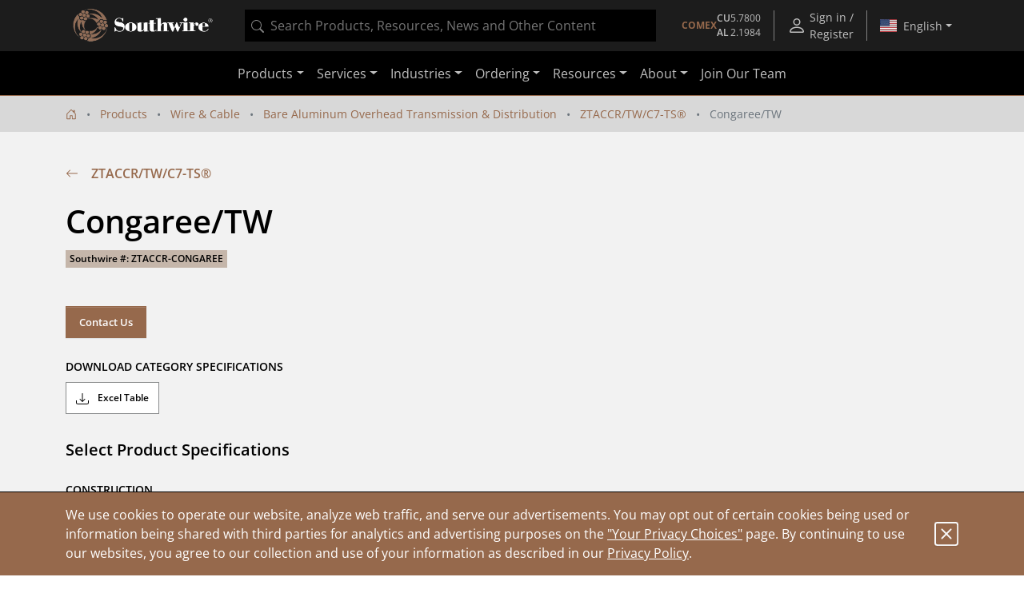

--- FILE ---
content_type: text/html;charset=UTF-8
request_url: https://www.southwire.com/wire-cable/bare-aluminum-overhead-transmission-distribution/ztaccr-tw-c7-ts-/p/ZTACCR-CONGAREE
body_size: 17559
content:
<!DOCTYPE html>
<html lang="en">
<head>
	<!-- Google Tag (gtag.js) for GA4 -->
    <script async src="https://www.googletagmanager.com/gtag/js?id=G-ENSR7DRF93"></script>
    <script>
        window.dataLayer = window.dataLayer || [];
        function gtag(){dataLayer.push(arguments);}
        gtag('js', new Date());
        gtag('config', 'G-ENSR7DRF93');
    </script>
    <!-- End Google Tag -->

    <!-- Cookie Settings -->
    <script type="text/javascript">
        const cookieInfo = {
            analytics: 'true',
            marketing: 'true',
        };
        gtag('set', 'user_properties', cookieInfo);
    </script>
    <!-- End Cookie Settings -->

    <!-- Google Tag Manager -->
    <script>(function(w,d,s,l,i){w[l]=w[l]||[];w[l].push({'gtm.start':
    new Date().getTime(),event:'gtm.js'});var f=d.getElementsByTagName(s)[0],
    j=d.createElement(s),dl=l!='dataLayer'?'&l='+l:'';j.async=true;j.src=
    'https://www.googletagmanager.com/gtm.js?id='+i+dl;f.parentNode.insertBefore(j,f);
    })(window,document,'script','dataLayer','GTM-56SDG8');</script>
    <!-- End Google Tag Manager -->

    <!-- Pingdom -->
    <script src="//rum-static.pingdom.net/pa-5c98f3031872b50016000a14.js" async></script>
    <!-- End Pingdom -->

    <!-- GA User Info -->
        <script type="text/javascript">
    const userInfo = {
        userId: '294de3557d9d00b3d2d8a1e6aab028cf',
        role: '',
        customerName: '',
        customerNumber: '',
        division: '',
        salesGroup: '',
        salesOffice: '',
        salesOrg: ''
    };
    gtag('set', 'user_properties', userInfo);
</script>
<!-- End GA User Info -->

        <!-- Hotjar -->
        <script>
            (function(h,o,t,j,a,r){
                h.hj=h.hj||function(){(h.hj.q=h.hj.q||[]).push(arguments)};
                h._hjSettings={hjid:1315679,hjsv:6};
                a=o.getElementsByTagName('head')[0];
                r=o.createElement('script');r.async=1;
                r.src=t+h._hjSettings.hjid+j+h._hjSettings.hjsv;
                a.appendChild(r);
            })(window,document,'https://static.hotjar.com/c/hotjar-','.js?sv=');
        </script>
        <!-- End Hotjar -->

        <!-- Userflow -->
        <script>
            !function(){var e="undefined"==typeof window?{}:window,r=e.userflow;if(!r){var t="https://js.userflow.com/",n=null;r=e.userflow={_stubbed:!0,load:function(){return n||(n=new Promise((function(r,o){var s=document.createElement("script");s.async=!0;var a=e.USERFLOWJS_ENV_VARS||{};"es2020"===(a.USERFLOWJS_BROWSER_TARGET||function(e){for(var r=[[/Edg\//,/Edg\/(\d+)/,80],[/OPR\//,/OPR\/(\d+)/,67],[/Chrome\//,/Chrome\/(\d+)/,80],[/CriOS\//,/CriOS\/(\d+)/,100],[/Safari\//,/Version\/(\d+)/,14],[/Firefox\//,/Firefox\/(\d+)/,74]],t=0;t<r.length;t++){var n=r[t],o=n[0],s=n[1],a=n[2];if(e.match(o)){var l=e.match(new RegExp(s));if(l&&parseInt(l[1],10)>=a)return"es2020";break}}return"legacy"}(navigator.userAgent))?(s.type="module",s.src=a.USERFLOWJS_ES2020_URL||t+"es2020/userflow.js"):s.src=a.USERFLOWJS_LEGACY_URL||t+"legacy/userflow.js",s.onload=function(){r()},s.onerror=function(){document.head.removeChild(s),n=null;var e=new Error("Could not load Userflow.js");console.error(e.message),o(e)},document.head.appendChild(s)}))),n}};var o=e.USERFLOWJS_QUEUE=e.USERFLOWJS_QUEUE||[],s=function(e){r[e]=function(){var t=Array.prototype.slice.call(arguments);r.load(),o.push([e,null,t])}},a=function(e){r[e]=function(){var t,n=Array.prototype.slice.call(arguments);r.load();var s=new Promise((function(e,r){t={resolve:e,reject:r}}));return o.push([e,t,n]),s}},l=function(e,t){r[e]=function(){return t}};s("_setTargetEnv"),s("closeResourceCenter"),s("disableEvalJs"),s("init"),s("off"),s("on"),s("prepareAudio"),s("registerCustomInput"),s("remount"),s("reset"),s("setBaseZIndex"),s("setCustomInputSelector"),s("setCustomNavigate"),s("setCustomScrollIntoView"),s("setInferenceAttributeFilter"),s("setInferenceAttributeNames"),s("setInferenceClassNameFilter"),s("setResourceCenterLauncherHidden"),s("setScrollPadding"),s("setServerEndpoint"),s("setShadowDomEnabled"),s("setPageTrackingDisabled"),s("setUrlFilter"),s("openResourceCenter"),s("toggleResourceCenter"),a("endAll"),a("endAllFlows"),a("endChecklist"),a("group"),a("identify"),a("identifyAnonymous"),a("start"),a("startFlow"),a("startWalk"),a("track"),a("updateGroup"),a("updateUser"),l("getResourceCenterState",null),l("isIdentified",!1)}}();
            userflow.init('ct_ovm3ixdqd5exdcxxkbpnarflja')
            userflow.identify('294de3557d9d00b3d2d8a1e6aab028cf', {
            // Put any additional attributes here (see below)
            })
        </script>
        <!-- End Userflow -->
    <!-- Pardot -->
        <script type="text/javascript">
            piAId = '152881';
            piCId = '32924';
            piHostname = 'pi.pardot.com';
            
            (function() {
                function async_load(){
                    var s = document.createElement('script'); s.type = 'text/javascript';
                    s.src = ('https:' == document.location.protocol ? 'https://pi' : 'http://cdn') + '.pardot.com/pd.js';
                    var c = document.getElementsByTagName('script')[0]; c.parentNode.insertBefore(s, c);
                }
                if(window.attachEvent) { window.attachEvent('onload', async_load); }
                else { window.addEventListener('load', async_load, false); }
            })();
        </script>
        <!-- End Pardot -->
        
        <!-- PriceSpider -->
        <script type="text/javascript" src="//cdn.pricespider.com/1/4244/ps-utid.js" async></script>
        <!-- End PriceSpider -->
    <script referrerpolicy="no-referrer-when-downgrade" type="text/javascript" src="https://www.onelink-edge.com/moxie.min.js" data-oljs="PB706-4986-777A-D342"></script>

	<script src="//cdn.bc0a.com/autopilot/f00000000239881/autopilot_sdk.js"></script>

	<title>Congaree/TW | Southwire</title>

	<meta http-equiv="Content-Type" content="text/html; charset=utf-8" />
	<meta http-equiv="X-UA-Compatible" content="IE=edge">
	<meta name="viewport" content="width=device-width, initial-scale=1, user-scalable=no">
	<meta property="og:title" content="Congaree/TW | Southwire" />
	<meta name="_csrf" content="32GnIOOW4Jz9eAsUsc4KLRAS5RHuaxK6teX6j0RdBpnD1HwW61mSEIWhhq3QT2ok1-M-SCN3yCmMDnSXgNGYuH1qN6vzsh0k" />

	<meta name="robots" content="index,follow">
<link rel="alternate" type="application/rss+xml" title="Southwire Company, LLC. News" href="/rss/feed" />

	<link rel="canonical" href="https://www.southwire.com/wire-cable/bare-aluminum-overhead-transmission-distribution/ztaccr-tw-c7-ts-/p/ZTACCR-CONGAREE" />
			<meta property="og:url" content="https://www.southwire.com/wire-cable/bare-aluminum-overhead-transmission-distribution/ztaccr-tw-c7-ts-/p/ZTACCR-CONGAREE" />
		<meta property="og:image" content="https://assets.southwire.com/adaptivemedia/rendition?id=c253ef92f4fe125c51f2e8579a856d86db57f28b&prid=01200Wx1200H&clid=SAPDAM&prclid=productpictures" />
	<link rel="apple-touch-icon" sizes="180x180" href="/_ui/southwireb2c/images/apple-touch-icon.png">
	<link rel="icon" type="image/png" sizes="32x32" href="/_ui/southwireb2c/images/favicon-32x32.png">
	<link rel="icon" type="image/png" sizes="16x16" href="/_ui/southwireb2c/images/favicon-16x16.png">
	<link rel="manifest" href="/_ui/southwireb2c/images/site.webmanifest">
	<link rel="mask-icon" href="/_ui/southwireb2c/images/safari-pinned-tab.svg" color="#5bbad5">
	<link rel="shortcut icon" href="/_ui/southwireb2c/images/favicon.ico">
	<meta name="msapplication-TileColor" content="#da532c">
	<meta name="msapplication-config" content="/_ui/southwireb2c/images/browserconfig.xml">
	<meta name="theme-color" content="#ffffff">

	<link rel="stylesheet" type="text/css" media="all" href="/_ui/southwireb2c/style.css" />

<script type="text/javascript" async src="https://apps.bazaarvoice.com/deployments/southwiretools/main_site/production/en_US/bv.js"></script>
</head>

<body class="page-productDetails pageType-ProductPage template-pages-product-productLayout2Page  smartedit-page-uid-productDetails smartedit-page-uuid-eyJpdGVtSWQiOiJwcm9kdWN0RGV0YWlscyIsImNhdGFsb2dJZCI6InNvdXRod2lyZUIyQ0NvbnRlbnRDYXRhbG9nIiwiY2F0YWxvZ1ZlcnNpb24iOiJPbmxpbmUifQ== smartedit-catalog-version-uuid-southwireB2CContentCatalog/Online  language-en-us">
	<!-- Google Tag Manager (noscript) -->
<noscript><iframe src="https://www.googletagmanager.com/ns.html?id=GTM-56SDG8"
height="0" width="0" style="display:none;visibility:hidden"></iframe></noscript>
<!-- End Google Tag Manager (noscript) -->
<div id="activity"></div>

	<div class="yCmsContentSlot container">
</div><header>
	








<div class="topnav OneLinkKeepLinks">
	<div class="container-fluid container-lg">
		<div class="row align-items-center topnav__content">
			<div class="col flex-grow-0 d-none d-lg-block">
				<a href="/" title="Southwire" class="navbar-logo d-block">
	<img src="/medias/2601-SW-Header-Footer-Logo-White-edit-Skewwed.png?context=[base64]">
</a>
</div>
			<div class="col d-none d-lg-block">
				

<div id="product-search" data-value="" style="background-color:black;height:40px"></div>
</div>
			<div class="col topnav__wrapper flex-grow-0 h-100">
				<div class="d-none d-sm-flex align-items-center nav-menu btn-group h-100">
        <div id="comex-popover-content" class="d-none">
            <div class="d-flex flex-column text-nowrap py-2 px-3">
                <div class="d-flex justify-content-between">
                    <div>
                        Open: $5.7800 USD/lb
                    </div>
                    <strong>
                        01/16/2026</strong>
                </div>
                <div class="d-flex justify-content-between">
                    <div>
                        Close: $5.9480 USD/lb
                    </div>
                    <strong>
                        01/15/2026</strong>
                </div>
            </div>
            <div class="popover-header rounded-0 fw-bold">COMEX Aluminum</div>
            <div class="d-flex flex-column text-nowrap py-2 px-3">
                <div class="d-flex justify-content-between">
                    <div>
                        Latest: $2.1984 USD/lb
                    </div>
                    <strong>
                        01/01/2026</strong>
                </div>
                <div class="d-flex justify-content-between">
                    <div class="pe-3">
                        Previous: $2.1559 USD/lb
                    </div>
                    <strong>
                        12/01/2025</strong>
                </div>
            </div>
            </div>
        <a class="d-none d-md-flex topnav__action flex-column justify-content-center fs-10"
            href="/comex"
            id="comex-popover" data-bs-toggle="popover"
            data-bs-custom-class="comex-popover"
            data-bs-trigger="hover focus"
            data-bs-placement="bottom"
            data-bs-title="COMEX Copper">

            <div class="d-flex gap-3 align-items-center">
    <strong class="text-center text-nowrap text-copper">COMEX</strong>
    <div class="d-flex flex-column text-nowrap">
        <div class="d-flex gap-1 justify-content-between">
            <div class="fw-bold">CU</div>
            <div>5.7800</div>
        </div>
        <div class="d-flex gap-1 justify-content-between">
            <div class="fw-bold">AL</div>
            <div>2.1984</div>
        </div>
    </div>
</div></a>
        <button class="d-flex d-md-none btn-unstyled topnav__action flex-column justify-content-center fs-10"
            id="comex-popover-2" data-bs-toggle="popover"
            data-bs-custom-class="comex-popover"
            data-bs-trigger="hover focus"
            data-bs-placement="bottom"
            data-bs-title="COMEX Copper">

            <div class="d-flex gap-3 align-items-center">
    <strong class="text-center text-nowrap text-copper">COMEX</strong>
    <div class="d-flex flex-column text-nowrap">
        <div class="d-flex gap-1 justify-content-between">
            <div class="fw-bold">CU</div>
            <div>5.7800</div>
        </div>
        <div class="d-flex gap-1 justify-content-between">
            <div class="fw-bold">AL</div>
            <div>2.1984</div>
        </div>
    </div>
</div></button>
        <div class="topnav__spacer"></div>
    </div>
<a class="topnav__action align-items-center" href="/login">
						<svg role="img" width="24" class="flex-shrink-0 me-1" height="24">
	<use xlink:href="/_ui/southwireb2c/images/sprite.svg#person"></use>
</svg>
<div class="d-flex flex-column align-items-center">
							Sign in / Register</div>
					</a>
				<div class="topnav__spacer"></div>

				<div class="nav-menu btn-group d-flex h-100">
					<button
						class="dropdown-toggle nav-menu__button country-selection__button px-2"
						type="button" id="country-sel" data-bs-toggle="dropdown"
						aria-haspopup="true" aria-expanded="true">
						<svg role="img" class="country-selection__flag">
	<use xlink:href="/_ui/southwireb2c/images/sprite.svg#country-US"></use>
</svg>
<span data-current-lang>English</span>
					</button>

					<div class="dropdown-menu dropdown-menu-end"
						aria-labelledby="country-sel">
						<div class="dropdown-header text-center">
							Region</div>

						<a href="https://www.southwire.com/wire-cable/bare-aluminum-overhead-transmission-distribution/ztaccr-tw-c7-ts-/p/ZTACCR-CONGAREE"
								class="dropdown-item nav-menu__entry country-selection__entry text-body active OneLinkNoTx"
								data-locale="en-us"
								data-country="US">
								<svg role="img" class="country-selection__check">
	<use xlink:href="/_ui/southwireb2c/images/sprite.svg#check2"></use>
</svg>
<svg role="img" class="country-selection__flag">
	<use xlink:href="/_ui/southwireb2c/images/sprite.svg#country-US"></use>
</svg>
<span
									data-language="en-us">English</span>
							</a>
						<a href="https://www.southwire.com/us/es-us/wire-cable/bare-aluminum-overhead-transmission-distribution/ztaccr-tw-c7-ts-/p/ZTACCR-CONGAREE"
								class="dropdown-item nav-menu__entry country-selection__entry text-body  OneLinkNoTx"
								data-locale="es-us"
								data-country="US">
								<svg role="img" class="country-selection__check">
	<use xlink:href="/_ui/southwireb2c/images/sprite.svg#check2"></use>
</svg>
<svg role="img" class="country-selection__flag">
	<use xlink:href="/_ui/southwireb2c/images/sprite.svg#country-US"></use>
</svg>
<span
									data-language="es-us">español</span>
							</a>
						<a href="https://www.southwire.com/ca/en-ca/wire-cable/bare-aluminum-overhead-transmission-distribution/ztaccr-tw-c7-ts-/p/ZTACCR-CONGAREE"
								class="dropdown-item nav-menu__entry country-selection__entry text-body  OneLinkNoTx"
								data-locale="en-ca"
								data-country="CA">
								<svg role="img" class="country-selection__check">
	<use xlink:href="/_ui/southwireb2c/images/sprite.svg#check2"></use>
</svg>
<svg role="img" class="country-selection__flag">
	<use xlink:href="/_ui/southwireb2c/images/sprite.svg#country-CA"></use>
</svg>
<span
									data-language="en-ca">English</span>
							</a>
						<a href="https://www.southwire.com/ca/fr-ca/wire-cable/bare-aluminum-overhead-transmission-distribution/ztaccr-tw-c7-ts-/p/ZTACCR-CONGAREE"
								class="dropdown-item nav-menu__entry country-selection__entry text-body  OneLinkNoTx"
								data-locale="fr-ca"
								data-country="CA">
								<svg role="img" class="country-selection__check">
	<use xlink:href="/_ui/southwireb2c/images/sprite.svg#check2"></use>
</svg>
<svg role="img" class="country-selection__flag">
	<use xlink:href="/_ui/southwireb2c/images/sprite.svg#country-CA"></use>
</svg>
<span
									data-language="fr-ca">français</span>
							</a>
						</div>
				</div>
			</div>
		</div>
	</div>
</div>
<script>
	if (document.location.pathname.indexOf('/ca/fr-ca') > -1) {
		document.querySelector('[data-current-lang]').innerHTML = document
			.querySelector('[data-language="fr-ca"]').innerHTML;
		document.querySelector('[data-locale="en-ca"]').classList
			.remove('active');
		document.querySelector('[data-locale="fr-ca"]').classList.add('active');
	}
	if (document.location.pathname.indexOf('/us/es-us') > -1) {
		document.querySelector('[data-current-lang]').innerHTML = document
			.querySelector('[data-language="es-us"]').innerHTML;
		document.querySelector('[data-locale="en-us"]').classList
			.remove('active');
		document.querySelector('[data-locale="es-us"]').classList.add('active');
	}
</script><nav class="navbar navbar-expand-lg navbar-dark">
		<div class="container-lg">

			<div class="d-lg-none flex-grow-0 h-100">
				<a href="/" title="Southwire" class="navbar-logo d-block">
	<img src="/medias/2601-SW-Header-Footer-Logo-White-edit-Skewwed.png?context=[base64]">
</a>
</div>

			<div class="d-none d-sm-block d-lg-none flex-grow-1 mx-4">
				

<div id="product-search" data-value="" style="background-color:black;height:40px"></div>
</div>

			<div class="d-flex">
				<button class="d-block d-sm-none btn-unstyled topnav__action flex-column justify-content-center fs-10 me-1"
        id="comex-popover-3" data-bs-toggle="popover"
        data-bs-custom-class="comex-popover"
        data-bs-trigger="hover focus"
        data-bs-placement="bottom"
        data-bs-title="COMEX Copper">

        <div class="d-flex gap-3 align-items-center">
    <strong class="text-center text-nowrap text-copper">COMEX</strong>
    <div class="d-flex flex-column text-nowrap">
        <div class="d-flex gap-1 justify-content-between">
            <div class="fw-bold">CU</div>
            <div>5.7800</div>
        </div>
        <div class="d-flex gap-1 justify-content-between">
            <div class="fw-bold">AL</div>
            <div>2.1984</div>
        </div>
    </div>
</div></button>
<button class="navbar-toggler collapsed" type="button" data-bs-toggle="collapse" data-bs-target="#navbarContent"
					aria-controls="navbarContent" aria-expanded="false" aria-label="Toggle navigation">
					<span></span>
					<span></span>
					<span></span>
				</button>
			</div>

			<div class="collapse navbar-collapse justify-content-center" id="navbarContent">
				<div class="d-sm-none my-2">
					

<div id="product-search" data-value="" style="background-color:black;height:40px"></div>
</div>

				



<ul class="navbar-nav">
	<li class="nav-item dropdown d-lg-none"></li>

	<li class="nav-item dropdown"><a
						class="nav-link dropdown-toggle" href="/categories" id="ProductComponent" role="button" data-bs-toggle="dropdown"
						aria-expanded="false">Products</a>

					<div class="dropdown-menu" aria-labelledby="ProductComponent">
						<div class="container-lg d-block">
							<div class="row ext-nav">
	<div class="col-lg-3 px-lg-0">
		<div class="mega-panel mega-panel--ext">
			<div class="mega-panel__title">Products</div>
			<div class="mega-panel__description text-copper d-lg-none">Explore our complete product offering.</div>

			<div class="mega-panel__categories">
				<a href="#" class="mega-panel__category active" data-nav-target="wire-cable-node">Wire & Cable<svg role="img" width="12" class="mega-panel__category-indicator" height="12">
	<use xlink:href="/_ui/southwireb2c/images/sprite.svg#icon-back-arrow"></use>
</svg>
</a>
						<a href="#" class="mega-panel__category " data-nav-target="tools-node">Tools & Equipment<svg role="img" width="12" class="mega-panel__category-indicator" height="12">
	<use xlink:href="/_ui/southwireb2c/images/sprite.svg#icon-back-arrow"></use>
</svg>
</a>
						<a href="#" class="mega-panel__category " data-nav-target="power-node">Power Management<svg role="img" width="12" class="mega-panel__category-indicator" height="12">
	<use xlink:href="/_ui/southwireb2c/images/sprite.svg#icon-back-arrow"></use>
</svg>
</a>
						<a href="#" class="mega-panel__category " data-nav-target="lighting-node">Temporary Lighting<svg role="img" width="12" class="mega-panel__category-indicator" height="12">
	<use xlink:href="/_ui/southwireb2c/images/sprite.svg#icon-back-arrow"></use>
</svg>
</a>
						<a href="#" class="mega-panel__category " data-nav-target="cmsitem_00202013">Lamps & Luminaires<svg role="img" width="12" class="mega-panel__category-indicator" height="12">
	<use xlink:href="/_ui/southwireb2c/images/sprite.svg#icon-back-arrow"></use>
</svg>
</a>
						<a href="#" class="mega-panel__category " data-nav-target="elc-comp-node">Electrical Components<svg role="img" width="12" class="mega-panel__category-indicator" height="12">
	<use xlink:href="/_ui/southwireb2c/images/sprite.svg#icon-back-arrow"></use>
</svg>
</a>
						<a href="/scr-technologies" class="mega-panel__category ">SCR<sup>&reg;</sup>     Technologies<svg role="img" width="12" class="mega-panel__category-indicator" height="12">
	<use xlink:href="/_ui/southwireb2c/images/sprite.svg#icon-back-arrow"></use>
</svg>
</a>
						<a href="/categories/c-new" class="mega-panel__category ">New Products<svg role="img" width="12" class="mega-panel__category-indicator" height="12">
	<use xlink:href="/_ui/southwireb2c/images/sprite.svg#icon-back-arrow"></use>
</svg>
</a>
						</div>

			<a href="/categories" class="mega-panel__cta btn btn-primary">View Our Catalog</a>
		</div>
	</div>

	<div class="col-lg-9 mega-content mega-content--ext">
		<div class="container-lg d-block">
			<div data-nav-panel="wire-cable-node" class="mega-content__page active row">
					<div class="mega-content__entries col-4">
								<a href="/wire-cable/600-volt-secondary-distribution/c/c-al600vmain" class="stretched-link" >600 Volt Secondary Distribution</a></div>
						<div class="mega-content__entries col-4">
								<a href="/wire-cable/armored-power-cable/c/c-apcmain" class="stretched-link" >Armored Power Cable</a></div>
						<div class="mega-content__entries col-4">
								<a href="/wire-cable/bare-aluminum-overhead-transmission-distribution/c/c-bare-aluminum-overhead" class="stretched-link" >Bare Aluminum Overhead Transmission & Distribution</a></div>
						<div class="mega-content__entries col-4">
								<a href="/wire-cable/building-wire/c/c-bwmain" class="stretched-link" >Building Wire</a></div>
						<div class="mega-content__entries col-4">
								<a href="/wire-cable/copper-bare-covered/c/c-cubaremain" class="stretched-link" >Copper Bare & Covered</a></div>
						<div class="mega-content__entries col-4">
								<a href="/wire-cable/covered-aerial-mv-camv-systems/c/c-camv-systems" class="stretched-link" >Covered Aerial MV (CAMV™) Systems</a></div>
						<div class="mega-content__entries col-4">
								<a href="/canadian-products" class="stretched-link" >Canadian Products</a></div>
						<div class="mega-content__entries col-4">
								<a href="/wire-cable/flexible-conduit/c/c-fcmain" class="stretched-link" >Flexible Conduit</a></div>
						<div class="mega-content__entries col-4">
								<a href="/wire-cable/flexible-cord/c/c-pcordmain" class="stretched-link" >Flexible Cord</a></div>
						<div class="mega-content__entries col-4">
								<a href="/wire-cable/genesis-cable/c/c-genesis-cable" class="stretched-link" >Genesis Cable</a></div>
						<div class="mega-content__entries col-4">
								<a href="/wire-cable/high-voltage-underground-69kv-and-up-/c/c-high-voltage-underground" class="stretched-link" >High Voltage Underground &#40;69kV and Up&#41;</a></div>
						<div class="mega-content__entries col-4">
								<a href="/wire-cable/hvac/c/c-lwsub4" class="stretched-link" >HVAC</a></div>
						<div class="mega-content__entries col-4">
								<a href="/wire-cable/instrumentation/c/c-instrumentation" class="stretched-link" >Instrumentation</a></div>
						<div class="mega-content__entries col-4">
								<a href="/wire-cable/industrial-flexible/c/c-rcordmain" class="stretched-link" >Industrial Flexible</a></div>
						<div class="mega-content__entries col-4">
								<a href="/wire-cable/leadwire/c/c-lwmain" class="stretched-link" >Leadwire</a></div>
						<div class="mega-content__entries col-4">
								<a href="/wire-cable/low-voltage-cable/c/c-elcmain" class="stretched-link" >Low Voltage Cable</a></div>
						<div class="mega-content__entries col-4">
								<a href="/wire-cable/medium-voltage-power-cable/c/c-mvmain" class="stretched-link" >Medium Voltage Power Cable</a></div>
						<div class="mega-content__entries col-4">
								<a href="/wire-cable/medium-voltage-primary-underground-distribution/c/c-mvdistmain" class="stretched-link" >Medium Voltage Primary Underground Distribution</a></div>
						<div class="mega-content__entries col-4">
								<a href="/wire-cable/metal-clad-cable/c/c-mcmain" class="stretched-link" >Metal Clad Cable</a></div>
						<div class="mega-content__entries col-4">
								<a href="/wire-cable/mining-cable/c/c-mgmain" class="stretched-link" >Mining Cable</a></div>
						<div class="mega-content__entries col-4">
								<a href="/wire-cable/overhead-covered-conductor/c/c-overhead-covered-conductor" class="stretched-link" >Overhead Covered Conductor</a></div>
						<div class="mega-content__entries col-4">
								<a href="/wire-cable/power-control/c/c-power-control" class="stretched-link" >Power & Control</a></div>
						<div class="mega-content__entries col-4">
								<a href="/wire-cable/pump-irrigation/c/c-pump-irrigation" class="stretched-link" >Pump & Irrigation</a></div>
						<div class="mega-content__entries col-4">
								<a href="/wire-cable/simpull-cable-in-conduit/c/c-cicmain" class="stretched-link" >SIMpull<sup>®</sup> Cable In Conduit</a></div>
						<div class="mega-content__entries col-4">
								<a href="/wire-cable/substation/c/c-substnmain" class="stretched-link" >Substation</a></div>
						<div class="mega-content__entries col-4">
								<a href="/wire-cable/telecom-power/c/c-telecom-power" class="stretched-link" >Telecom Power</a></div>
						<div class="mega-content__entries col-4">
								<a href="/wire-cable/transit-cable/c/c-transit-cable" class="stretched-link" >Transit Cable</a></div>
						<div class="mega-content__entries col-4">
								<a href="/wire-cable/transit-cable-accessories/c/c-transit-cable-accessories" class="stretched-link" >Transit Cable Accessories</a></div>
						<div class="mega-content__entries col-4">
								<a href="/wire-cable/whips-modular-cable-assemblies/c/c-whips" class="stretched-link" >Whips - Modular Cable Assemblies</a></div>
						</div>
			<div data-nav-panel="tools-node" class="mega-content__page  row">
					<div class="mega-content__entries col-4">
								<a href="/tools-equipment/bending/c/c-tesub2" class="stretched-link" >Bending</a></div>
						<div class="mega-content__entries col-4">
								<a href="/tools-equipment/cable-preparation-termination/c/c-tesub5" class="stretched-link" >Cable Preparation & Termination</a></div>
						<div class="mega-content__entries col-4">
								<a href="/tools-equipment/cable-pulling-fishing/c/c-te5" class="stretched-link" >Cable Pulling & Fishing</a></div>
						<div class="mega-content__entries col-4">
								<a href="/tools-equipment/drivers/c/c-te43" class="stretched-link" >Drivers</a></div>
						<div class="mega-content__entries col-4">
								<a href="/tools-equipment/general-purpose-tools/c/c-te50" class="stretched-link" >General Purpose Tools</a></div>
						<div class="mega-content__entries col-4">
								<a href="/tools-equipment/hole-making/c/c-tesub3" class="stretched-link" >Hole Making</a></div>
						<div class="mega-content__entries col-4">
								<a href="/tools-equipment/material-handling-storage/c/c-tesub4" class="stretched-link" >Material Handling & Storage</a></div>
						<div class="mega-content__entries col-4">
								<a href="/tools-equipment/pliers/c/c-te45" class="stretched-link" >Pliers</a></div>
						<div class="mega-content__entries col-4">
								<a href="/tools-equipment/saws-cutting/c/c-te48" class="stretched-link" >Saws & Cutting</a></div>
						<div class="mega-content__entries col-4">
								<a href="/tools-equipment/test-measurement/c/c-tesub6" class="stretched-link" >Test & Measurement</a></div>
						<div class="mega-content__entries col-4">
								<a href="/tools-equipment/vdv-tools-testers/c/c-tesub7" class="stretched-link" >VDV Tools & Testers</a></div>
						<div class="mega-content__entries col-4">
								<a href="/tools-equipment/entertainment-lifts/c/c-entertainment-lifts" class="stretched-link" >Entertainment Lifts</a></div>
						<div class="mega-content__entries col-4">
								<a href="/tools-equipment/jacks-stands/c/c-jacks-and-stands" class="stretched-link" >Jacks & Stands</a></div>
						<div class="mega-content__entries col-4">
								<a href="/tools-equipment/lifts/c/c-lifts" class="stretched-link" >Lifts</a></div>
						<div class="mega-content__entries col-4">
								<a href="/tools-equipment/chain-block-lever-hoists/c/c-chain-block-and-lever-hoists" class="stretched-link" >Chain Block & Lever Hoists</a></div>
						<div class="mega-content__entries col-4">
								<a href="/tools-equipment/purge-dams/c/c-purge-dams" class="stretched-link" >Purge Dams</a></div>
						<div class="mega-content__entries col-4">
								<a href="/tools-equipment/welding-tools-pipe-fitting-products/c/c-welding-tools-pipe-fitting" class="stretched-link" >Welding Tools & Pipe Fitting Products</a></div>
						</div>
			<div data-nav-panel="power-node" class="mega-content__page  row">
					<div class="mega-content__entries col-4">
								<a href="/power-management/cord-protectors/c/c-tp22" class="stretched-link" >Cord Protectors</a></div>
						<div class="mega-content__entries col-4">
								<a href="cabling-solutions" class="stretched-link" >Cabling Solutions</a></div>
						<div class="mega-content__entries col-4">
								<a href="/power-management/electrical-safety/c/c-tpsub2" class="stretched-link" >Electrical Safety</a></div>
						<div class="mega-content__entries col-4">
								<a href="/power-management/extension-cords/c/c-tpsub1" class="stretched-link" >Extension Cords</a></div>
						<div class="mega-content__entries col-4">
								<a href="/power-management/recreational-power/c/c-tp9" class="stretched-link" >Recreational Power</a></div>
						<div class="mega-content__entries col-4">
								<a href="/power-management/temporary-power-distribution/c/c-tpmain" class="stretched-link" >Temporary Power Distribution</a></div>
						</div>
			<div data-nav-panel="lighting-node" class="mega-content__page  row">
					<div class="mega-content__entries col-4">
								<a href="/temporary-lighting/area-lights/c/c-area-lights" class="stretched-link" >Area Lights</a></div>
						<div class="mega-content__entries col-4">
								<a href="/temporary-lighting/bulbs-accessories/c/c-lg11" class="stretched-link" >Bulbs & Accessories</a></div>
						<div class="mega-content__entries col-4">
								<a href="/temporary-lighting/clamp-lights/c/c-clamp-lights" class="stretched-link" >Clamp Lights</a></div>
						<div class="mega-content__entries col-4">
								<a href="/temporary-lighting/corded-work-lights/c/c-corded-work-lights" class="stretched-link" >Corded Work Lights</a></div>
						<div class="mega-content__entries col-4">
								<a href="/temporary-lighting/dock-lights/c/c-dock-lights" class="stretched-link" >Dock Lights</a></div>
						<div class="mega-content__entries col-4">
								<a href="/temporary-lighting/flood-work-lights/c/c-flood-work-lights" class="stretched-link" >Flood Work Lights</a></div>
						<div class="mega-content__entries col-4">
								<a href="/temporary-lighting/halogen-work-lights/c/c-halogen-work-lights" class="stretched-link" >Halogen Work Lights</a></div>
						<div class="mega-content__entries col-4">
								<a href="/temporary-lighting/handheld-lights/c/c-lg10" class="stretched-link" >Handheld Lights</a></div>
						<div class="mega-content__entries col-4">
								<a href="/temporary-lighting/headlamps/c/c-headlamps" class="stretched-link" >Headlamps</a></div>
						<div class="mega-content__entries col-4">
								<a href="/temporary-lighting/string-lights/c/c-lg13" class="stretched-link" >String Lights</a></div>
						<div class="mega-content__entries col-4">
								<a href="/temporary-lighting/temporary-overhead-lighting/c/c-overhead-lights" class="stretched-link" >Temporary Overhead Lighting</a></div>
						<div class="mega-content__entries col-4">
								<a href="/temporary-lighting/trouble-lights/c/c-trouble-lights" class="stretched-link" >Trouble Lights</a></div>
						<div class="mega-content__entries col-4">
								<a href="/temporary-lighting/rechargeable-work-lights/c/c-rechargeable-work-lights" class="stretched-link" >Rechargeable Work Lights</a></div>
						<div class="mega-content__entries col-4">
								<a href="/lamps-luminaires/area-lights/c/c-area-lights-lamps-luminaires" class="stretched-link" >Area Lights</a></div>
						</div>
			<div data-nav-panel="cmsitem_00202013" class="mega-content__page  row">
					<div class="mega-content__entries col-4">
								<a href="/lamps-luminaires/panels/c/c-panels" class="stretched-link" >Panels</a></div>
						<div class="mega-content__entries col-4">
								<a href="/lamps-luminaires/high-bays/c/c-high-bays" class="stretched-link" >High Bays</a></div>
						<div class="mega-content__entries col-4">
								<a href="/lamps-luminaires/strip-lights/c/c-strip-lights" class="stretched-link" >Strip Lights</a></div>
						<div class="mega-content__entries col-4">
								<a href="/lamps-luminaires/troffers/c/c-troffers" class="stretched-link" >Troffers</a></div>
						<div class="mega-content__entries col-4">
								<a href="/lamps-luminaires/wraps/c/c-wraps" class="stretched-link" >Wraps</a></div>
						<div class="mega-content__entries col-4">
								<a href="/lamps-luminaires/exit-emergency/c/c-exit-emergency-lighting" class="stretched-link" >Exit & Emergency</a></div>
						<div class="mega-content__entries col-4">
								<a href="/lamps-luminaires/canless-downlights/c/c-canless-downlights" class="stretched-link" >Canless Downlights</a></div>
						<div class="mega-content__entries col-4">
								<a href="/lamps-luminaires/commercial-canless-downlights/c/c-commercial-canless-downlights" class="stretched-link" >Commercial Canless Downlights</a></div>
						<div class="mega-content__entries col-4">
								<a href="/lamps-luminaires/retrofit-trims/c/c-retrofit-modules-trims" class="stretched-link" >Retrofit Trims</a></div>
						<div class="mega-content__entries col-4">
								<a href="/lamps-luminaires/housings-trims/c/c-housings" class="stretched-link" >Housings & Trims</a></div>
						<div class="mega-content__entries col-4">
								<a href="/lamps-luminaires/surface-mount/c/c-surface-mount" class="stretched-link" >Surface Mount</a></div>
						<div class="mega-content__entries col-4">
								<a href="/lamps-luminaires/vapor-tights/c/c-vapor-tights" class="stretched-link" >Vapor Tights</a></div>
						<div class="mega-content__entries col-4">
								<a href="/lamps-luminaires/canopy/c/c-canopy" class="stretched-link" >Canopy</a></div>
						<div class="mega-content__entries col-4">
								<a href="/lamps-luminaires/area-lights/c/c-area-lights-lamps-luminaires" class="stretched-link" >Area Lights</a></div>
						<div class="mega-content__entries col-4">
								<a href="/lamps-luminaires/wall-packs/c/c-wall-packs" class="stretched-link" >Wall Packs</a></div>
						<div class="mega-content__entries col-4">
								<a href="/lamps-luminaires/flood-lights/c/c-floods" class="stretched-link" >Flood Lights</a></div>
						<div class="mega-content__entries col-4">
								<a href="/lamps-luminaires/security-lights/c/c-security" class="stretched-link" >Security Lights</a></div>
						<div class="mega-content__entries col-4">
								<a href="/lamps-luminaires/sports-lights/c/c-sports-lights" class="stretched-link" >Sports Lights</a></div>
						<div class="mega-content__entries col-4">
								<a href="/lamps-luminaires/general-purpose-lamps/c/c-general-purpose" class="stretched-link" >General Purpose Lamps</a></div>
						<div class="mega-content__entries col-4">
								<a href="/lamps-luminaires/linear-tubes/c/c-linear" class="stretched-link" >Linear Tubes</a></div>
						<div class="mega-content__entries col-4">
								<a href="/lamps-luminaires/hid-replacement/c/c-hid-replacement" class="stretched-link" >HID Replacement</a></div>
						<div class="mega-content__entries col-4">
								<a href="/lamps-luminaires/plug-base/c/c-plug-base" class="stretched-link" >Plug-Base Lamps</a></div>
						<div class="mega-content__entries col-4">
								<a href="/lamps-luminaires/conventional-non-led-lamps/c/c-conventional-non-led-lamps" class="stretched-link" >Conventional (Non-LED) Lamps</a></div>
						<div class="mega-content__entries col-4">
								<a href="/lamps-luminaires/decorative-indoor-outdoor/c/c-decorative-indoor-outdoor" class="stretched-link" >Decorative Indoor/Outdoor</a></div>
						</div>
			<div data-nav-panel="elc-comp-node" class="mega-content__page  row">
					<div class="mega-content__entries col-4">
								<a href="/electrical-components/bolted-framing-strut-fittings-clamps/c/c-bolted-framing-strut-fittings-clamps" class="stretched-link" >Bolted Framing, Strut Fittings & Clamps</a></div>
						<div class="mega-content__entries col-4">
								<a href="/electrical-components/cable-ties/c/c-cable-ties" class="stretched-link" >Cable Ties</a></div>
						<div class="mega-content__entries col-4">
								<a href="/electrical-components/commercial-industrial-residential-fittings/c/c-commercial-industrial-residential-raceway-fittings" class="stretched-link" >Commercial, Industrial, Residential Raceway Fittings</a></div>
						<div class="mega-content__entries col-4">
								<a href="/electrical-components/floor-boxes-covers/c/c-floor-boxes-covers" class="stretched-link" >Floor Boxes & Covers</a></div>
						<div class="mega-content__entries col-4">
								<a href="/electrical-components/grounding-bonding-splicing/c/c-grounding-bonding-splicing" class="stretched-link" >Grounding, Bonding, Splicing</a></div>
						<div class="mega-content__entries col-4">
								<a href="/electrical-components/non-metallic-boxes-covers/c/c-non-metallic-boxes-covers" class="stretched-link" >Non-Metallic Boxes & Covers</a></div>
						<div class="mega-content__entries col-4">
								<a href="/electrical-components/panel-breaker-accessories/c/c-panel-breaker-accessories" class="stretched-link" >Panel & Breaker Accessories</a></div>
						<div class="mega-content__entries col-4">
								<a href="/electrical-components/raceway-support-hanging-box-positioning/c/c-raceway-support-hanging-box-positioning" class="stretched-link" >Raceway Support & Hanging, Box Positioning Products</a></div>
						<div class="mega-content__entries col-4">
								<a href="/electrical-components/steel-boxes-covers-accessories/c/c-steel-boxes-covers-accessories" class="stretched-link" >Steel Boxes, Covers, & Accessories</a></div>
						<div class="mega-content__entries col-4">
								<a href="/electrical-components/weatherproof-and-wiu-covers/c/c-weatherproof-wiu-covers" class="stretched-link" >Weatherproof and WIU Covers</a></div>
						</div>
			<div data-nav-panel="c-scr-technologies-node" class="mega-content__page  row">
					</div>
			<div data-nav-panel="new-node" class="mega-content__page  row">
					</div>
			</div>

		<div data-nav-panel="" class="mega-content mega-content__mobile">
			<div class="container-lg d-block">
				<div class="row">
					<div class="col-lg-4 mega-link icon-mysouthwire">
							<svg role="img" width="36" height="36">
	<use xlink:href="/_ui/southwireb2c/images/sprite.svg#icon-wirecable"></use>
</svg>
<a href="/categories/c-wire-cable" class="stretched-link" >Wire & Cable</a></div>
					<div class="col-lg-4 mega-link icon-mysouthwire">
							<svg role="img" width="36" height="36">
	<use xlink:href="/_ui/southwireb2c/images/sprite.svg#icon-toolsequipment"></use>
</svg>
<a href="/categories/c-tools" class="stretched-link" >Tools & Equipment</a></div>
					<div class="col-lg-4 mega-link icon-mysouthwire">
							<svg role="img" width="36" height="36">
	<use xlink:href="/_ui/southwireb2c/images/sprite.svg#icon-powermanagement"></use>
</svg>
<a href="/categories/c-power-management" class="stretched-link" >Power Management</a></div>
					<div class="col-lg-4 mega-link icon-mysouthwire">
							<svg role="img" width="36" height="36">
	<use xlink:href="/_ui/southwireb2c/images/sprite.svg#icon-lighting"></use>
</svg>
<a href="/categories/c-lighting" class="stretched-link" >Temporary Lighting</a></div>
					<div class="col-lg-4 mega-link icon-mysouthwire">
							<svg role="img" width="36" height="36">
	<use xlink:href="/_ui/southwireb2c/images/sprite.svg#icon-lighting"></use>
</svg>
<a href="/categories/c-lamps-luminaires" class="stretched-link" >Lamps & Luminaires</a></div>
					<div class="col-lg-4 mega-link icon-mysouthwire">
							<svg role="img" width="36" height="36">
	<use xlink:href="/_ui/southwireb2c/images/sprite.svg#icon-electricalcomponents"></use>
</svg>
<a href="/categories/c-electrical-components" class="stretched-link" >Electrical Components</a></div>
					<div class="col-lg-4 mega-link icon-mysouthwire">
							<svg role="img" width="36" height="36">
	<use xlink:href="/_ui/southwireb2c/images/sprite.svg#icon-wirecable"></use>
</svg>
<a href="/scr-technologies" class="stretched-link" >SCR<sup>&reg;</sup> Technologies</a></div>
					<div class="col-lg-4 mega-link icon-mysouthwire">
							<svg role="img" width="36" height="36">
	<use xlink:href="/_ui/southwireb2c/images/sprite.svg#icon-newproducts"></use>
</svg>
<a href="/categories/c-new" class="stretched-link" >New Products</a></div>
					</div>
			</div>
		</div>
	</div>
</div>
</div>
					</div></li>
			<li class="nav-item dropdown"><a
						class="nav-link dropdown-toggle" href="/services" id="cmsitem_00023181" role="button" data-bs-toggle="dropdown"
						aria-expanded="false">Services</a>

					<div class="dropdown-menu" aria-labelledby="cmsitem_00023181">
						<div class="container-lg d-block">
							<div class="row">
	<div class="col-lg-3 px-lg-0">
		<div class="mega-panel">
			<div class="mega-panel__title text-white">Services</div>
			<div class="mega-panel__description text-copper">See Southwire's full service offerings catalog.<br><br></div>
			<a href="/services" class="mega-panel__cta btn btn-primary">View All Services</a>
			</div>
	</div>

	<div class="col-lg-9 mega-content">
		<div class="container-lg d-block">
			<div class="row">
				<div class="col-lg-6 mega-link">
							<svg role="img" width="36" height="36">
	<use xlink:href="/_ui/southwireb2c/images/sprite.svg#icon-speed"></use>
</svg>
<a href="/services/speed-services" class="stretched-link" >Southwire SPEED Services</a></div>
					<div class="col-lg-6 mega-link">
							<svg role="img" width="36" height="36">
	<use xlink:href="/_ui/southwireb2c/images/sprite.svg#icon-cabletechsupport"></use>
</svg>
<a href="/services/cabletech-support-services" class="stretched-link" >CableTechSupport Services</a></div>
					<div class="col-lg-6 mega-link">
							<svg role="img" width="36" height="36">
	<use xlink:href="/_ui/southwireb2c/images/sprite.svg#icon-ssu"></use>
</svg>
<a href="/services/ssu" class="stretched-link" >Southwire Solutions University</a></div>
					<div class="col-lg-6 mega-link">
							<svg role="img" width="36" height="36">
	<use xlink:href="/_ui/southwireb2c/images/sprite.svg#icon-contractorsolutions"></use>
</svg>
<a href="/services/contractor-solutions" class="stretched-link" >Contractor Solutions Professionals</a></div>
					<div class="col-lg-6 mega-link">
							<svg role="img" width="36" height="36">
	<use xlink:href="/_ui/southwireb2c/images/sprite.svg#icon-hvinstallation"></use>
</svg>
<a href="/services/high-voltage-underground-transmission" class="stretched-link" >High Voltage Underground Transmission</a></div>
					<div class="col-lg-6 mega-link">
							<svg role="img" width="36" height="36">
	<use xlink:href="/_ui/southwireb2c/images/sprite.svg#icon-stormresponse"></use>
</svg>
<a href="/services/storm-activation-team" class="stretched-link" >Storm Activation Team</a></div>
					<div class="col-lg-6 mega-link">
							<svg role="img" width="36" height="36">
	<use xlink:href="/_ui/southwireb2c/images/sprite.svg#underground-cables"></use>
</svg>
<a href="/services/cable-rejuvenation" class="stretched-link" >Cable Rejuvenation</a></div>
					<div class="col-lg-6 mega-link">
							<svg role="img" width="36" height="36">
	<use xlink:href="/_ui/southwireb2c/images/sprite.svg#service-solutions"></use>
</svg>
<a href="/services/digital-grid-resiliency-assessments" class="stretched-link" >Digital Grid Resiliency Assessments</a></div>
					<div class="col-lg-6 mega-link">
							<svg role="img" width="36" height="36">
	<use xlink:href="/_ui/southwireb2c/images/sprite.svg#icon-reelsreturns"></use>
</svg>
<a href="/services/southwire-reel-tracking-system" class="stretched-link" >Reel Tracking System </a></div>
					<div class="col-lg-6 mega-link">
							<svg role="img" width="36" height="36">
	<use xlink:href="/_ui/southwireb2c/images/sprite.svg#icon-contractorsolutions"></use>
</svg>
<a href="/services/field-assessment-services" class="stretched-link" >Field Assessment Services</a></div>
					<div class="col-lg-6 mega-link">
							<svg role="img" width="36" height="36">
	<use xlink:href="/_ui/southwireb2c/images/sprite.svg#icon-contractorsolutions"></use>
</svg>
<a href="/services/utility-services" class="stretched-link" >Utility Services</a></div>
					<div class="col-lg-6 mega-link">
							<svg role="img" width="36" height="36">
	<use xlink:href="/_ui/southwireb2c/images/sprite.svg#icon-contractorsolutions"></use>
</svg>
<a href="/services/project-services" class="stretched-link" >Project Services</a></div>
					</div>
		</div>
	</div>
</div>
</div>
					</div></li>
			<li class="nav-item dropdown"><a
						class="nav-link dropdown-toggle" href="/industries" id="cmsitem_00026304" role="button" data-bs-toggle="dropdown"
						aria-expanded="false">Industries</a>

					<div class="dropdown-menu" aria-labelledby="cmsitem_00026304">
						<div class="container-lg d-block">
							<div class="row">
	<div class="col-lg-3 px-lg-0">
		<div class="mega-panel">
			<div class="mega-panel__title text-white">Industries</div>
			<div class="mega-panel__description text-copper">See Southwire's important industry verticals.</div>
			<a href="/industries" class="mega-panel__cta btn btn-primary">View Our Industries</a>
			</div>
	</div>

	<div class="col-lg-9 mega-content">
		<div class="container-lg d-block">
			<div class="row">
				<div class="col-lg-6 mega-link">
							<svg role="img" width="36" height="36">
	<use xlink:href="/_ui/southwireb2c/images/sprite.svg#icon-datacenters"></use>
</svg>
<a href="/industries/data-centers" class="stretched-link" >Data Centers</a></div>
					<div class="col-lg-6 mega-link">
							<svg role="img" width="36" height="36">
	<use xlink:href="/_ui/southwireb2c/images/sprite.svg#icon-factoryauto"></use>
</svg>
<a href="/industries/factory-power-automation" class="stretched-link" >Factory Power & Automation</a></div>
					<div class="col-lg-6 mega-link">
							<svg role="img" width="36" height="36">
	<use xlink:href="/_ui/southwireb2c/images/sprite.svg#icon-utility"></use>
</svg>
<a href="/industries/utility" class="stretched-link" >Utility</a></div>
					<div class="col-lg-6 mega-link">
							<svg role="img" width="36" height="36">
	<use xlink:href="/_ui/southwireb2c/images/sprite.svg#icon-powergenrenewables"></use>
</svg>
<a href="/industries/renewable" class="stretched-link" >Renewables</a></div>
					<div class="col-lg-6 mega-link">
							<svg role="img" width="36" height="36">
	<use xlink:href="/_ui/southwireb2c/images/sprite.svg#icon-lightrailmasstransit"></use>
</svg>
<a href="/industries/mass-transit" class="stretched-link" >Mass Transit</a></div>
					<div class="col-lg-6 mega-link">
							<svg role="img" width="36" height="36">
	<use xlink:href="/_ui/southwireb2c/images/sprite.svg#icon-commercial"></use>
</svg>
<a href="/industries/building-solutions" class="stretched-link" >Building Solutions</a></div>
					<div class="col-lg-6 mega-link">
							<svg role="img" width="36" height="36">
	<use xlink:href="/_ui/southwireb2c/images/sprite.svg#icon-oilgaspetrol"></use>
</svg>
<a href="/industries/oil-gas-petrochem" class="stretched-link" >Oil, Gas & Petrochem</a></div>
					<div class="col-lg-6 mega-link">
							<svg role="img" width="36" height="36">
	<use xlink:href="/_ui/southwireb2c/images/sprite.svg#icon-health"></use>
</svg>
<a href="/industries/healthcare" class="stretched-link" >Healthcare</a></div>
					<div class="col-lg-6 mega-link">
							<svg role="img" width="36" height="36">
	<use xlink:href="/_ui/southwireb2c/images/sprite.svg#icon-autoev"></use>
</svg>
<a href="/industries/automotive-and-electric-vehicles" class="stretched-link" >Automotive & Electric Vehicles</a></div>
					<div class="col-lg-6 mega-link">
							<svg role="img" width="36" height="36">
	<use xlink:href="/_ui/southwireb2c/images/sprite.svg#telecom-power"></use>
</svg>
<a href="/industries/telecom" class="stretched-link" >Telecom Power</a></div>
					<div class="col-lg-6 mega-link">
							<svg role="img" width="36" height="36">
	<use xlink:href="/_ui/southwireb2c/images/sprite.svg#icon-ports"></use>
</svg>
<a href="/industries/ports" class="stretched-link" >Ports</a></div>
					<div class="col-lg-6 mega-link">
							<svg role="img" width="36" height="36">
	<use xlink:href="/_ui/southwireb2c/images/sprite.svg#icon-airports"></use>
</svg>
<a href="/industries/airports" class="stretched-link" >Airports</a></div>
					</div>
		</div>
	</div>
</div>
</div>
					</div></li>
			<li class="nav-item dropdown"><a
						class="nav-link dropdown-toggle" href="/ordering" id="OrderingComponent" role="button" data-bs-toggle="dropdown"
						aria-expanded="false">Ordering</a>

					<div class="dropdown-menu" aria-labelledby="OrderingComponent">
						<div class="container-lg d-block">
							<div class="row">
	<div class="col-lg-3 px-lg-0">
		<div class="mega-panel">
			<div class="mega-panel__title text-white">Ordering</div>
			<div class="mega-panel__description text-copper">Strong brand names. Diverse product lines.</div>
			<a href="/ordering" class="mega-panel__cta btn btn-primary">View All Ordering</a>
			</div>
	</div>

	<div class="col-lg-9 mega-content">
		<div class="container-lg d-block">
			<div class="row">
				<div class="col-lg-6 mega-link">
							<svg role="img" width="36" height="36">
	<use xlink:href="/_ui/southwireb2c/images/sprite.svg#icon-mysouthwire"></use>
</svg>
<a href="/customerhub" class="stretched-link" >Southwire Customer Hub</a></div>
					<div class="col-lg-6 mega-link">
							<svg role="img" width="36" height="36">
	<use xlink:href="/_ui/southwireb2c/images/sprite.svg#icon-pricing"></use>
</svg>
<a href="/pricing" class="stretched-link" >Pricing</a></div>
					<div class="col-lg-6 mega-link">
							<svg role="img" width="36" height="36">
	<use xlink:href="/_ui/southwireb2c/images/sprite.svg#icon-reelsreturns"></use>
</svg>
<a href="/reel-data" class="stretched-link" >Reels & Returns</a></div>
					<div class="col-lg-6 mega-link">
							<svg role="img" width="36" height="36">
	<use xlink:href="/_ui/southwireb2c/images/sprite.svg#icon-freightpolicy"></use>
</svg>
<a href="/freight-policy" class="stretched-link" >Freight Policy</a></div>
					<div class="col-lg-6 mega-link">
							<svg role="img" width="36" height="36">
	<use xlink:href="/_ui/southwireb2c/images/sprite.svg#icon-installationmanuals"></use>
</svg>
<a href="/TermsAndConditions" class="stretched-link" >Terms and Conditions</a></div>
					</div>
		</div>
	</div>
</div>
</div>
					</div></li>
			<li class="nav-item dropdown"><a
						class="nav-link dropdown-toggle" href="/resources" id="ResourcesComponent" role="button" data-bs-toggle="dropdown"
						aria-expanded="false">Resources</a>

					<div class="dropdown-menu" aria-labelledby="ResourcesComponent">
						<div class="container-lg d-block">
							<div class="row">
	<div class="col-lg-3 px-lg-0">
		<div class="mega-panel">
			<div class="mega-panel__title text-white">Resources</div>
			<div class="mega-panel__description text-copper">From vision to completion, we're here to help you along the way.</div>
			<a href="/resources" class="mega-panel__cta btn btn-primary">View All Resources</a>
			</div>
	</div>

	<div class="col-lg-9 mega-content">
		<div class="container-lg d-block">
			<div class="row">
				<div class="col-lg-6 mega-link">
							<svg role="img" width="36" height="36">
	<use xlink:href="/_ui/southwireb2c/images/sprite.svg#icon-calculators"></use>
</svg>
<a href="/calculators" class="stretched-link" >Calculators</a></div>
					<div class="col-lg-6 mega-link">
							<svg role="img" width="36" height="36">
	<use xlink:href="/_ui/southwireb2c/images/sprite.svg#icon-mobileapps"></use>
</svg>
<a href="/apps" class="stretched-link"  target="_blank">Mobile Apps</a></div>
					<div class="col-lg-6 mega-link">
							<svg role="img" width="36" height="36">
	<use xlink:href="/_ui/southwireb2c/images/sprite.svg#icon-installationmanuals"></use>
</svg>
<a href="/manuals-and-catalogs" class="stretched-link" >Manuals & Catalogs</a></div>
					<div class="col-lg-6 mega-link">
							<svg role="img" width="36" height="36">
	<use xlink:href="/_ui/southwireb2c/images/sprite.svg#icon-videos"></use>
</svg>
<a href="/videos" class="stretched-link" >Videos</a></div>
					<div class="col-lg-6 mega-link">
							<svg role="img" width="36" height="36">
	<use xlink:href="/_ui/southwireb2c/images/sprite.svg#icon-industrylinks"></use>
</svg>
<a href="/industry-links" class="stretched-link" >Industry Links</a></div>
					<div class="col-lg-6 mega-link">
							<svg role="img" width="36" height="36">
	<use xlink:href="/_ui/southwireb2c/images/sprite.svg#icon-media"></use>
</svg>
<a href="/resources/events" class="stretched-link" >Events</a></div>
					<div class="col-lg-6 mega-link">
							<svg role="img" width="36" height="36">
	<use xlink:href="/_ui/southwireb2c/images/sprite.svg#icon-hvinstallation"></use>
</svg>
<a href="/resources/repair-centers" class="stretched-link" >Repair Centers</a></div>
					<div class="col-lg-6 mega-link">
							<svg role="img" width="36" height="36">
	<use xlink:href="/_ui/southwireb2c/images/sprite.svg#icon-competitor"></use>
</svg>
<a href="/cross-reference" class="stretched-link" >Product Cross References</a></div>
					<div class="col-lg-6 mega-link">
							<svg role="img" width="36" height="36">
	<use xlink:href="/_ui/southwireb2c/images/sprite.svg#icon-find-rep"></use>
</svg>
<a href="/find-rep" class="stretched-link" >Find a Sales Representative</a></div>
					<div class="col-lg-6 mega-link">
							<svg role="img" width="36" height="36">
	<use xlink:href="/_ui/southwireb2c/images/sprite.svg#icon-software"></use>
</svg>
<a href="/resources/software" class="stretched-link" >Software</a></div>
					<div class="col-lg-6 mega-link">
							<svg role="img" width="36" height="36">
	<use xlink:href="/_ui/southwireb2c/images/sprite.svg#icon-installationmanuals"></use>
</svg>
<a href="/featured" class="stretched-link" >Featured</a></div>
					<div class="col-lg-6 mega-link">
							<svg role="img" width="36" height="36">
	<use xlink:href="/_ui/southwireb2c/images/sprite.svg#icon-competitor"></use>
</svg>
<a href="/resources/warranties" class="stretched-link" >Warranties</a></div>
					<div class="col-lg-6 mega-link">
							<svg role="img" width="36" height="36">
	<use xlink:href="/_ui/southwireb2c/images/sprite.svg#icon-find-rep"></use>
</svg>
<a href="/eap" class="stretched-link" >Electrical Association Partnerships</a></div>
					</div>
		</div>
	</div>
</div>
</div>
					</div></li>
			<li class="nav-item dropdown"><a
						class="nav-link dropdown-toggle" href="/about-us" id="AboutComponent" role="button" data-bs-toggle="dropdown"
						aria-expanded="false">About</a>

					<div class="dropdown-menu" aria-labelledby="AboutComponent">
						<div class="container-lg d-block">
							<div class="row">
	<div class="col-lg-3 px-lg-0">
		<div class="mega-panel">
			<div class="mega-panel__title text-white">About Us</div>
			<div class="mega-panel__description text-copper">Learn more about Southwire’s history, impact and reach.</div>
			<a href="/about-us" class="mega-panel__cta btn btn-primary">Read About Southwire</a>
			</div>
	</div>

	<div class="col-lg-9 mega-content">
		<div class="container-lg d-block">
			<div class="row">
				<div class="col-lg-6 mega-link">
							<svg role="img" width="36" height="36">
	<use xlink:href="/_ui/southwireb2c/images/sprite.svg#icon-mysouthwire"></use>
</svg>
<a href="https://careers.southwire.com" class="stretched-link">Careers</a>
								</div>
					<div class="col-lg-6 mega-link">
							<svg role="img" width="36" height="36">
	<use xlink:href="/_ui/southwireb2c/images/sprite.svg#icon-familyowned"></use>
</svg>
<a href="/family-owned" class="stretched-link" >Family Owned</a></div>
					<div class="col-lg-6 mega-link">
							<svg role="img" width="36" height="36">
	<use xlink:href="/_ui/southwireb2c/images/sprite.svg#icon-media"></use>
</svg>
<a href="/newsroom" class="stretched-link" >Newsroom</a></div>
					<div class="col-lg-6 mega-link">
							<svg role="img" width="36" height="36">
	<use xlink:href="/_ui/southwireb2c/images/sprite.svg#icon-sustainability"></use>
</svg>
<a href="/sustainability" class="stretched-link" >Sustainability</a></div>
					<div class="col-lg-6 mega-link">
							<svg role="img" width="36" height="36">
	<use xlink:href="/_ui/southwireb2c/images/sprite.svg#icon-history"></use>
</svg>
<a href="/history" class="stretched-link" >History</a></div>
					<div class="col-lg-6 mega-link">
							<svg role="img" width="36" height="36">
	<use xlink:href="/_ui/southwireb2c/images/sprite.svg#icon-pricing"></use>
</svg>
<a href="/sustainability/charitable-giving" class="stretched-link" >Donations</a></div>
					<div class="col-lg-6 mega-link">
							<svg role="img" width="36" height="36">
	<use xlink:href="/_ui/southwireb2c/images/sprite.svg#icon-dei"></use>
</svg>
<a href="/inclusion" class="stretched-link" >Inclusion</a></div>
					<div class="col-lg-6 mega-link">
							<svg role="img" width="36" height="36">
	<use xlink:href="/_ui/southwireb2c/images/sprite.svg#tech-ventures"></use>
</svg>
<a href="/technology-ventures" class="stretched-link" >Technology Ventures </a></div>
					</div>
		</div>
	</div>
</div>
</div>
					</div></li>
			<li class="nav-item"><a href="https://careers.southwire.com" class="nav-link">Join Our Team</a>
				</li>
			</ul>
</div>
		</div>
	</nav>
</header>

<div class="yCmsContentSlot container-fluid">
</div><div class="body-content d-flex flex-column">
		<div id="messaging">
	</div>
<div id="cookie-notification"></div><div class="breadcrumbs-container">
		<div class="container-lg">

			<nav aria-label="breadcrumb">
				<ol class="breadcrumb">

					<li class="breadcrumb-item d-flex">
						<a class="breadcrumb-home d-flex align-items-center" href="/" title="Home">
							<svg role="img" width="14" height="14">
	<use xlink:href="/_ui/southwireb2c/images/sprite.svg#house-door"></use>
</svg>
</a>
					</li>

					<li class="breadcrumb-item">
							<a href="/categories">
								Products</a>
						</li>
					<li class="breadcrumb-item ">
							<a href="/categories/c-wire-cable">Wire & Cable</a>
								</li>
					<li class="breadcrumb-item ">
							<a href="/wire-cable/bare-aluminum-overhead-transmission-distribution/c/c-bare-aluminum-overhead">Bare Aluminum Overhead Transmission & Distribution</a>
								</li>
					<li class="breadcrumb-item ">
							<a href="/wire-cable/bare-aluminum-overhead-transmission-distribution/ztaccr-tw-c7-ts-/p/ALBARE24">ZTACCR/TW/C7-TS® </a>
								</li>
					<li class="breadcrumb-item active">
							<span>Congaree/TW</span>
								</li>
					</ol>
			</nav>
		</div>
	</div>
<div class="light-background">
		<div class="container-lg">
			<div class="row">
				<div class="col-md-12">
					<div class="row info-panel">
	<div class="col-lg-7">
		<div class="info-panel__inset">
			<div class="product-listing__super">
				<a href="/wire-cable/bare-aluminum-overhead-transmission-distribution/ztaccr-tw-c7-ts-/p/ALBARE24" class="navigate-back"> <svg role="img" invert="true" width="16" class="navigate-back__arrow sprite--invert" height="16">
	<use xlink:href="/_ui/southwireb2c/images/sprite.svg#arrow-right"></use>
</svg>
ZTACCR/TW/C7-TS® </a>
			</div>

			<div class="mb-5">
				<h1 class="info-panel__name info-panel__name--large"><span class="info-panel__name__title">Congaree/TW</span> <span class="base-productid d-none">ALBARE24</span> <span class="base-productcode d-none">ZTACCR-CONGAREE</span></h1>
				<div class="product-badges mb-3">
						<span class="product-badges__code"> Southwire #: ZTACCR-CONGAREE</span>
						</div>
				</div>

			<h2 class="info-panel__description"></h2>

			<div class="info-panel__btn-group mb-4">
				<a
					class="button button-copper-white button-hover-black-white info-panel__cta"
					href="/contact-us">Contact Us</a>
				</div>

			<div class="d-flex flex-wrap">
				<div class="info-panel__downloads flex-shrink-0 pe-5">
					<div class="info-panel__downloads-header">Download Category Specifications</div>
					<a href="/specifications/ZTACCR-CONGAREE"
						class="button-download button-download--invert info-panel__download">
						<svg role="img" width="16" class="me-2" height="16">
	<use xlink:href="/_ui/southwireb2c/images/sprite.svg#download"></use>
</svg>
Excel Table</a>
				</div>

				</div>

			<div class="info-panel__selector variant-selector">
		<div class="variant-selector__title">Select Product Specifications</div>
		<div class="variant-selector__entries">
			<div class="variant-selector__entry">
						<div class="variant-selector__entry-name">Construction</div>
						<select class="form-select" data-variant-select="true" data-style="variant-selector__select">
									<option value="/wire-cable/bare-aluminum-overhead-transmission-distribution/ztaccr-tw-c7-ts-/p/ZTACCR-FUNDY" >
												203.2 KCMIL 43</option>
										<option value="/wire-cable/bare-aluminum-overhead-transmission-distribution/ztaccr-tw-c7-ts-/p/ZTACCR-SHENANDOAH" >
												266.8 KCMIL 21</option>
										<option value="/wire-cable/bare-aluminum-overhead-transmission-distribution/ztaccr-tw-c7-ts-/p/ZTACCR-OLYMPIC" >
												325 KCMIL 17</option>
										<option value="/wire-cable/bare-aluminum-overhead-transmission-distribution/ztaccr-tw-c7-ts-/p/ZTACCR-WRANGELL" >
												336.4 KCMIL 17</option>
										<option value="/wire-cable/bare-aluminum-overhead-transmission-distribution/ztaccr-tw-c7-ts-/p/ZTACCR-BADLANDS" >
												336.4 KCMIL 22</option>
										<option value="/wire-cable/bare-aluminum-overhead-transmission-distribution/ztaccr-tw-c7-ts-/p/ZTACCR-ANDES" >
												397.5 KCMIL 14</option>
										<option value="/wire-cable/bare-aluminum-overhead-transmission-distribution/ztaccr-tw-c7-ts-/p/ZTACCR-JOSHUA TREE" >
												397.5 KCMIL 16</option>
										<option value="/wire-cable/bare-aluminum-overhead-transmission-distribution/ztaccr-tw-c7-ts-/p/ZTACCR-SEQUOIA" >
												397.5 KCMIL 22</option>
										<option value="/wire-cable/bare-aluminum-overhead-transmission-distribution/ztaccr-tw-c7-ts-/p/ZTACCR-ROGERS" >
												477 KCMIL 13</option>
										<option value="/wire-cable/bare-aluminum-overhead-transmission-distribution/ztaccr-tw-c7-ts-/p/ZTACCR-YOSEMITE" >
												477 KCMIL 15</option>
										<option value="/wire-cable/bare-aluminum-overhead-transmission-distribution/ztaccr-tw-c7-ts-/p/ZTACCR-CAPITOL REEF" >
												477 KCMIL 23</option>
										<option value="/wire-cable/bare-aluminum-overhead-transmission-distribution/ztaccr-tw-c7-ts-/p/ZTACCR-TORTUGAS" >
												636 KCMIL 10</option>
										<option value="/wire-cable/bare-aluminum-overhead-transmission-distribution/ztaccr-tw-c7-ts-/p/ZTACCR-YELLOWSTONE" >
												636 KCMIL 12</option>
										<option value="/wire-cable/bare-aluminum-overhead-transmission-distribution/ztaccr-tw-c7-ts-/p/ZTACCR-GLACIER" >
												636 KCMIL 15</option>
										<option value="/wire-cable/bare-aluminum-overhead-transmission-distribution/ztaccr-tw-c7-ts-/p/ZTACCR-CARLSBAD" >
												636 KCMIL 22</option>
										<option value="/wire-cable/bare-aluminum-overhead-transmission-distribution/ztaccr-tw-c7-ts-/p/ZTACCR-CONGAREE" selected="selected">
												641.7 KCMIL 11</option>
										<option value="/wire-cable/bare-aluminum-overhead-transmission-distribution/ztaccr-tw-c7-ts-/p/ZTACCR-VINSON" >
												714 KCMIL 10</option>
										<option value="/wire-cable/bare-aluminum-overhead-transmission-distribution/ztaccr-tw-c7-ts-/p/ZTACCR-WIND CAVE" >
												795 KCMIL 12</option>
										<option value="/wire-cable/bare-aluminum-overhead-transmission-distribution/ztaccr-tw-c7-ts-/p/ZTACCR-DENALI" >
												795 KCMIL 16</option>
										<option value="/wire-cable/bare-aluminum-overhead-transmission-distribution/ztaccr-tw-c7-ts-/p/ZTACCR-ROCKY" >
												795 KCMIL 22</option>
										<option value="/wire-cable/bare-aluminum-overhead-transmission-distribution/ztaccr-tw-c7-ts-/p/ZTACCR-KILIMANJARO" >
												795 KCMIL 7</option>
										<option value="/wire-cable/bare-aluminum-overhead-transmission-distribution/ztaccr-tw-c7-ts-/p/ZTACCR-ALPS" >
												795 KCMIL 9</option>
										<option value="/wire-cable/bare-aluminum-overhead-transmission-distribution/ztaccr-tw-c7-ts-/p/ZTACCR-GRAND CANYON" >
												954 KCMIL 10</option>
										<option value="/wire-cable/bare-aluminum-overhead-transmission-distribution/ztaccr-tw-c7-ts-/p/ZTACCR-FUJI" >
												954 KCMIL 12</option>
										<option value="/wire-cable/bare-aluminum-overhead-transmission-distribution/ztaccr-tw-c7-ts-/p/ZTACCR-JASPER" >
												954 KCMIL 16</option>
										<option value="/wire-cable/bare-aluminum-overhead-transmission-distribution/ztaccr-tw-c7-ts-/p/ZTACCR-ARCHES" >
												954 KCMIL 20</option>
										<option value="/wire-cable/bare-aluminum-overhead-transmission-distribution/ztaccr-tw-c7-ts-/p/ZTACCR-CRATER LAKE" >
												954 KCMIL 7</option>
										<option value="/wire-cable/bare-aluminum-overhead-transmission-distribution/ztaccr-tw-c7-ts-/p/ZTACCR-EVERGLADES" >
												973.1 KCMIL 14</option>
										<option value="/wire-cable/bare-aluminum-overhead-transmission-distribution/ztaccr-tw-c7-ts-/p/ZTACCR-TAHOE" >
												1033.5 KCMIL 11</option>
										<option value="/wire-cable/bare-aluminum-overhead-transmission-distribution/ztaccr-tw-c7-ts-/p/ZTACCR-SAMOA" >
												1033.5 KCMIL 13</option>
										<option value="/wire-cable/bare-aluminum-overhead-transmission-distribution/ztaccr-tw-c7-ts-/p/ZTACCR-BIG BEND" >
												1033.5 KCMIL 5</option>
										<option value="/wire-cable/bare-aluminum-overhead-transmission-distribution/ztaccr-tw-c7-ts-/p/ZTACCR-LASSEN" >
												1033.5 KCMIL 7</option>
										<option value="/wire-cable/bare-aluminum-overhead-transmission-distribution/ztaccr-tw-c7-ts-/p/ZTACCR-NIAGARA" >
												1113 KCMIL 10</option>
										<option value="/wire-cable/bare-aluminum-overhead-transmission-distribution/ztaccr-tw-c7-ts-/p/ZTACCR-GANNETT" >
												1113 KCMIL 13</option>
										<option value="/wire-cable/bare-aluminum-overhead-transmission-distribution/ztaccr-tw-c7-ts-/p/ZTACCR-COOK" >
												1113 KCMIL 5</option>
										<option value="/wire-cable/bare-aluminum-overhead-transmission-distribution/ztaccr-tw-c7-ts-/p/ZTACCR-BLANC" >
												1113 KCMIL 7</option>
										<option value="/wire-cable/bare-aluminum-overhead-transmission-distribution/ztaccr-tw-c7-ts-/p/ZTACCR-KINGS CANYON" >
												1192.5 KCMIL 10</option>
										<option value="/wire-cable/bare-aluminum-overhead-transmission-distribution/ztaccr-tw-c7-ts-/p/ZTACCR-ACADIA" >
												1192.5 KCMIL 13</option>
										<option value="/wire-cable/bare-aluminum-overhead-transmission-distribution/ztaccr-tw-c7-ts-/p/ZTACCR-WASHINGTON" >
												1192.5 KCMIL 5</option>
										<option value="/wire-cable/bare-aluminum-overhead-transmission-distribution/ztaccr-tw-c7-ts-/p/ZTACCR-ELBERT" >
												1192.5 KCMIL 7</option>
										<option value="/wire-cable/bare-aluminum-overhead-transmission-distribution/ztaccr-tw-c7-ts-/p/ZTACCR-MESA VERDE" >
												1233.6 KCMIL 10</option>
										<option value="/wire-cable/bare-aluminum-overhead-transmission-distribution/ztaccr-tw-c7-ts-/p/ZTACCR-BISCAYNE" >
												1233.6 KCMIL 13</option>
										<option value="/wire-cable/bare-aluminum-overhead-transmission-distribution/ztaccr-tw-c7-ts-/p/ZTACCR-REDWOOD" >
												1233.6 KCMIL 7</option>
										<option value="/wire-cable/bare-aluminum-overhead-transmission-distribution/ztaccr-tw-c7-ts-/p/ZTACCR-ELDORADO" >
												1272 KCMIL 10</option>
										<option value="/wire-cable/bare-aluminum-overhead-transmission-distribution/ztaccr-tw-c7-ts-/p/ZTACCR-VOYAGEURS" >
												1272 KCMIL 13</option>
										<option value="/wire-cable/bare-aluminum-overhead-transmission-distribution/ztaccr-tw-c7-ts-/p/ZTACCR-SAGUARO" >
												1272 KCMIL 5</option>
										<option value="/wire-cable/bare-aluminum-overhead-transmission-distribution/ztaccr-tw-c7-ts-/p/ZTACCR-SIERRA NEVADA" >
												1272 KCMIL 7</option>
										<option value="/wire-cable/bare-aluminum-overhead-transmission-distribution/ztaccr-tw-c7-ts-/p/ZTACCR-BANFF" >
												1351.5 KCMIL 10</option>
										<option value="/wire-cable/bare-aluminum-overhead-transmission-distribution/ztaccr-tw-c7-ts-/p/ZTACCR-ELBRUS" >
												1351.5 KCMIL 13</option>
										<option value="/wire-cable/bare-aluminum-overhead-transmission-distribution/ztaccr-tw-c7-ts-/p/ZTACCR-CASCADES" >
												1351.5 KCMIL 7</option>
										<option value="/wire-cable/bare-aluminum-overhead-transmission-distribution/ztaccr-tw-c7-ts-/p/ZTACCR-ADIRONDACK" >
												1590 KCMIL 10</option>
										<option value="/wire-cable/bare-aluminum-overhead-transmission-distribution/ztaccr-tw-c7-ts-/p/ZTACCR-ZION" >
												1590 KCMIL 12</option>
										<option value="/wire-cable/bare-aluminum-overhead-transmission-distribution/ztaccr-tw-c7-ts-/p/ZTACCR-BRYCE CANYON" >
												1590 KCMIL 7</option>
										<option value="/wire-cable/bare-aluminum-overhead-transmission-distribution/ztaccr-tw-c7-ts-/p/ZTACCR-KATMAI" >
												1780 KCMIL 10</option>
										<option value="/wire-cable/bare-aluminum-overhead-transmission-distribution/ztaccr-tw-c7-ts-/p/ZTACCR-TETON" >
												1780 KCMIL 5</option>
										<option value="/wire-cable/bare-aluminum-overhead-transmission-distribution/ztaccr-tw-c7-ts-/p/ZTACCR-EVEREST" >
												1780 KCMIL 8</option>
										</select>
							</div>
				<div class="variant-selector__entry-wrap"></div>
				<div class="variant-selector__entry">
						<div class="variant-selector__entry-name">Outer Jacket / Armor Color</div>
						<div class="d-flex variant-selector__color-group flex-wrap">
									<div>
											<a href="/wire-cable/bare-aluminum-overhead-transmission-distribution/ztaccr-tw-c7-ts-/p/ZTACCR-CONGAREE" class="variant-selector__color" title="None">
												<span class="variant-selector__color-inset" style="background:radial-gradient( 50%,#EFEFEF);color:">
													<svg role="img" width="32" height="32">
	<use xlink:href="/_ui/southwireb2c/images/sprite.svg#check"></use>
</svg>
</span>
											</a>
											<div class="variant-selector__color-name d-flex text-black fs-10 align-items-top justify-content-center">None</div>
										</div>
										</div>
							</div>
				<div class="variant-selector__entry">
						<div class="variant-selector__entry-name">Packaging</div>
						<select class="form-select" data-variant-select="true" data-style="variant-selector__select">
									<option value="/wire-cable/bare-aluminum-overhead-transmission-distribution/ztaccr-tw-c7-ts-/p/ZTACCR-CONGAREE" selected="selected">
												null null</option>
										</select>
							</div>
				</div>
	</div>
</div>
	</div>
	<div class="col-lg-5 pb-3">
		<div class="slideshow" data-slideshow="true">

	<div class="position-relative">
		<div class="slideshow__main">
			<a href="https://assets.southwire.com/adaptivemedia/rendition?id=c253ef92f4fe125c51f2e8579a856d86db57f28b&prid=01200Wx1200H&clid=SAPDAM&prclid=productpictures" class="slideshow__slide centered-image" data-fslightbox="gallery">
					<img src="https://assets.southwire.com/adaptivemedia/rendition?id=c253ef92f4fe125c51f2e8579a856d86db57f28b&prid=01200Wx1200H&clid=SAPDAM&prclid=productpictures" alt="" />
					</a>
			</div>
		</div>
	</div>
</div>

</div>
</div>
			</div>
		</div>
	</div>

	<div class="container-lg">
		<div class="row">
			<div class="col-md-12">
				<div id="product-tabs">
	<ul class="nav nav-tabs nav-tabs-default nav-justified mt-3" role="tablist">
		<li class="nav-item" role="presentation">
				<a class="nav-link active" href="#pdp-construction" aria-controls="pdp-construction" role="tab"
					data-bs-toggle="tab">
					Construction</a>
			</li>
		<li class="nav-item" role="presentation">
				<a class="nav-link" href="#pdp-specs" aria-controls="pdp-specs" role="tab" data-bs-toggle="tab">
					Specifications</a>
			</li>
		<li class="nav-item" role="presentation">
				<a class="nav-link" href="#pdp-standards" aria-controls="pdp-standards" role="tab" data-bs-toggle="tab">
					Standards & References</a>
			</li>
		<li class="nav-item" role="presentation">
				<a class="nav-link" href="#pdp-application" aria-controls="pdp-application" role="tab"
					data-bs-toggle="tab">
					Application & Features</a>
			</li>
		<li class="nav-item" role="presentation">
				<a class="nav-link" href="#pdp-resources" aria-controls="pdp-resources" role="tab" data-bs-toggle="tab">
					Resources</a>
			</li>
		</ul>

	<div class="tab-content p-3">
		<div role="tabpanel" class="tab-pane fade show" id="pdp-application">
				<h4 class="tab-panel__heading">Application & Features</h4>
				<div class="tab-panel__content tab-panel__content--skinny">
					<p>Southwire’s innovative C7® Overhead Conductor features a multi-stranded, carbon-fiber composite core to provide greater flexibility, reliability and single-failure tolerance. Its advanced core and polymer coating provide our C7 Overhead Conductor with unprecedented sag/tension performance and a 40+ year service life expectancy.

From new lines to reconductoring, the C7 Overhead Conductor is engineered to withstand the rigors of installation and operation. Utilities can reduce new-line costs by designing lines with fewer structures or shorter structures, reducing overall construction costs. Line upgrades are also more affordable, as the C7 Overhead Conductor can be used in reconductoring applications to double the ampacity of an existing ACSR, with less sag, without exceeding existing design tensions.

As part of Southwire’s complete set of overhead transmission conductors, the C7 Overhead Conductor fulfills a market need for increased performance, capacity and affordability. It is available in Trapezoidal Wire (TW), Aluminum Zirconium (Al-Zr) and O-Temper versions to better suit your specific needs.</p>
					<ul>
							<li>Used as bare overhead transmission and distribution conductor</li>
							<li>Great strength-to-weight ratio</li>
							<li>Excellent corrosion resistance</li>
							<li>High-temperature low-sag (HTLS)</li>
							<li>Continuous operating temperature of 180°C</li>
							<li>Emergency operating temperature of 200°C</li>
							</ul>
					</div>
			</div>
		<div role="tabpanel" class="tab-pane fade show specifications" id="pdp-specs">
				<div class="specifications__heading">
					<h4 class="tab-panel__heading">Specifications</h4>
					<div class="specifications__controls">
						<button data-measurement="imperial" type="button" class="btn btn-link shadow-none px-2">Imperial</button>
						<button type="button" class="button-unstyled">
							<div data-measurement-toggle="imperial" class="toggle" />
						</button>
						<button data-measurement="metric" type="button" class="btn btn-link shadow-none px-2">Metric</button>
					</div>
				</div>

				<div class="tab-panel__content">
					<div class="specifications__table-wrap specifications__table-wrap--sku">
	<table class="specifications__table imperial" data-measurement-table="true">
		<tr class="specifications__table-row specifications__table-row--odd">
					<td class="specifications__table-sku-heading">
						Codeword<span class="imperial"> </span>
						<span class="metric"> </span>
					</td>
					<td class="specifications__table-sku-value">
						<span class="imperial">Congaree/TW</span>
						<span class="metric">Congaree/TW</span>
					</td>
					<td class="specifications__table-sku-value">
						<span class="imperial"></span>
						<span class="metric"></span>
					</td>
				</tr>
				<tr class="specifications__table-row specifications__table-row--even">
					<td class="specifications__table-sku-heading">
						Size<span class="imperial"> (AWG or kcmil)</span>
						<span class="metric"> (mm2)</span>
					</td>
					<td class="specifications__table-sku-value">
						<span class="imperial">641.7 kcmil</span>
						<span class="metric">641.7 kcmil</span>
					</td>
					<td class="specifications__table-sku-value">
						<span class="imperial"></span>
						<span class="metric"></span>
					</td>
				</tr>
				<tr class="specifications__table-row specifications__table-row--odd">
					<td class="specifications__table-sku-heading">
						Type No.<span class="imperial"> </span>
						<span class="metric"> </span>
					</td>
					<td class="specifications__table-sku-value">
						<span class="imperial">11</span>
						<span class="metric">11</span>
					</td>
					<td class="specifications__table-sku-value">
						<span class="imperial"></span>
						<span class="metric"></span>
					</td>
				</tr>
				<tr class="specifications__table-row specifications__table-row--even">
					<td class="specifications__table-sku-heading">
						Conductor Diameter<span class="imperial"> (inches)</span>
						<span class="metric"> (mm)</span>
					</td>
					<td class="specifications__table-sku-value">
						<span class="imperial">0.890</span>
						<span class="metric">  2.26</span>
					</td>
					<td class="specifications__table-sku-value">
						<span class="imperial">inch</span>
						<span class="metric">cm</span>
					</td>
				</tr>
				<tr class="specifications__table-row specifications__table-row--odd">
					<td class="specifications__table-sku-heading">
						Total Weight<span class="imperial"> (lbs/1000')</span>
						<span class="metric"> (kgs/km)</span>
					</td>
					<td class="specifications__table-sku-value">
						<span class="imperial">640</span>
						<span class="metric">952</span>
					</td>
					<td class="specifications__table-sku-value">
						<span class="imperial">lbs/1000'</span>
						<span class="metric">kgs/km</span>
					</td>
				</tr>
				<tr class="specifications__table-row specifications__table-row--even">
					<td class="specifications__table-sku-heading">
						RBS<span class="imperial"> (lb)</span>
						<span class="metric"> (kg)</span>
					</td>
					<td class="specifications__table-sku-value">
						<span class="imperial">28300.0</span>
						<span class="metric">12836.65</span>
					</td>
					<td class="specifications__table-sku-value">
						<span class="imperial">lbs</span>
						<span class="metric">kg</span>
					</td>
				</tr>
				</table>

	</div>
</div>
			</div>
		<div role="tabpanel" class="tab-pane fade show" id="pdp-standards">
				<h4 class="tab-panel__heading">Standards & References</h4>
				<div class="tab-panel__content tab-panel__content--skinny">
					<ul>
							<li>ASTM B941 Heat Resistant Aluminum-Zirconium Alloy Wire for Electrical Purposes</li>
							</ul>
					</div>
			</div>
		<div role="tabpanel" class="tab-pane fade show active" id="pdp-construction">
				<h4 class="tab-panel__heading">Construction</h4>
				<div class="tab-panel__content tab-panel__content--skinny">
					<ol>
							<li>Shaped Aluminum Zirconium (Al-Zr) outer strands</li>
							<li>Carbon fiber thermoset polymer matrix core strands</li>
							<li>Concentrically stranded</li>
							</ol>
					</div>
			</div>
		<div role="tabpanel" class="tab-pane fade show resource-tab-panel" id="pdp-resources">
				<h4 class="tab-panel__heading">Resources</h4>

				<div class="tab-panel__content">
						<div class="row">
							<div class="col-lg-4 col-md-6 mb-3">
									<a href="https://assets.southwire.com/adaptivemedia/rendition?id=b573673207bd759db5d8fc0d843106b471ec2ab3&prid=origin&clid=SAPDAM" class="button-download button-download--outline resource-tab-panel__resource h-100"
										target="_blank">
										<span class="me-3">C7 Installation Guide</span>
										<svg role="img" width="20" class="resource-tab-panel__pre-icon text-danger ms-auto flex-shrink-0" height="20">
	<use xlink:href="/_ui/southwireb2c/images/sprite.svg#file-pdf"></use>
</svg>
</a>
								</div>
							<div class="col-lg-4 col-md-6 mb-3">
									<a href="https://assets.southwire.com/adaptivemedia/rendition?id=c540d8193694233b2d0cf4a11d724c2a35221e57&prid=origin&clid=SAPDAM" class="button-download button-download--outline resource-tab-panel__resource h-100"
										target="_blank">
										<span class="me-3">C7 Brochure – Metric Units</span>
										<svg role="img" width="20" class="resource-tab-panel__pre-icon text-danger ms-auto flex-shrink-0" height="20">
	<use xlink:href="/_ui/southwireb2c/images/sprite.svg#file-pdf"></use>
</svg>
</a>
								</div>
							<div class="col-lg-4 col-md-6 mb-3">
									<a href="https://assets.southwire.com/adaptivemedia/rendition?id=05ddb0af00ba66e9384f179caf2814fbbfa5d0ba&prid=origin&clid=SAPDAM" class="button-download button-download--outline resource-tab-panel__resource h-100"
										target="_blank">
										<span class="me-3">C7 Brochure – Imperial Units</span>
										<svg role="img" width="20" class="resource-tab-panel__pre-icon text-danger ms-auto flex-shrink-0" height="20">
	<use xlink:href="/_ui/southwireb2c/images/sprite.svg#file-pdf"></use>
</svg>
</a>
								</div>
							<div class="col-lg-4 col-md-6 mb-3">
									<a href="https://assets.southwire.com/adaptivemedia/rendition?id=451f8a5cb1010c9c282a3c498415eae80582349e&prid=origin&clid=SAPDAM" class="button-download button-download--outline resource-tab-panel__resource h-100"
										target="_blank">
										<span class="me-3">Overhead Conductor Comparison</span>
										<svg role="img" width="20" class="resource-tab-panel__pre-icon text-danger ms-auto flex-shrink-0" height="20">
	<use xlink:href="/_ui/southwireb2c/images/sprite.svg#file-pdf"></use>
</svg>
</a>
								</div>
							<div class="col-lg-4 col-md-6 mb-3">
									<a href="https://assets.southwire.com/adaptivemedia/rendition?id=79cbda8f4f2528c91ac0bf143e452bce31b9e02a&prid=origin&clid=SAPDAM" class="button-download button-download--outline resource-tab-panel__resource h-100"
										target="_blank">
										<span class="me-3">C7 River Crossing Profile</span>
										<svg role="img" width="20" class="resource-tab-panel__pre-icon text-danger ms-auto flex-shrink-0" height="20">
	<use xlink:href="/_ui/southwireb2c/images/sprite.svg#file-pdf"></use>
</svg>
</a>
								</div>
							<div class="col-lg-4 col-md-6 mb-3">
									<a href="https://assets.southwire.com/adaptivemedia/rendition?id=ffc5d4f75c4486965b943fd2b7a990b8feb9a603&prid=origin&clid=SAPDAM" class="button-download button-download--outline resource-tab-panel__resource h-100"
										target="_blank">
										<span class="me-3">ZTACCR Spec Sheet</span>
										<svg role="img" width="20" class="resource-tab-panel__pre-icon text-danger ms-auto flex-shrink-0" height="20">
	<use xlink:href="/_ui/southwireb2c/images/sprite.svg#file-pdf"></use>
</svg>
</a>
								</div>
							</div>
					</div>
				</div>
		</div>
</div>
</div>
		</div>
	</div>
	
	<div class="container-lg popular-products-slider" product-id="ZTACCR-CONGAREE" data-slider-title="You May Also Like"></div>
		<div class="light-background">
		<div class="container-lg">
			</div>
	</div>

<footer class="footer" data-uid="SouthwireFooterNavigationComponent" data-typecode="SouthwireFooterNavigationComponent">
	<div class="container-fluid container-lg">
		<div class="row">
			<div class="col">
				<a href="/" title="Southwire" class="footer__logo">
					<img src="/medias/2601-SW-Header-Footer-Logo-White-edit-Skewwed.png?context=[base64]" height="48" width="196">
				</a>
			</div>
		</div>
		<div class="row">
			<div class="col-lg-6">
				<div class="sitemap-block" role="navigation">
					<div class="row">
						<div class="col-6 col-md-4">
								<a href="/categories" >Products</a>
<a href="/where-to-buy" >Where to Buy</a>
<a href="/ordering" >Ordering</a>
<a href="/resources" >Resources</a>
<a href="/about-us" >About</a>
</div>
						<div class="col-6 col-md-4">
								<a href="/sustainability" >Sustainability</a>
<a href="https://careers.southwire.com" target="_blank">Join Our Team</a>
<a href="/contact-us" >Contact Us</a>
<a href="/patents" >Southwire Patents</a>
<a href="/recalls" >Recalls</a>
</div>
						<div class="col-6 col-md-4">
								<a href="/terms-of-use" > Website Terms of Use</a>
<a href="/privacy-policy" >Privacy Policy</a>
<a href="https://www.southwire.com/privacy-policy#notice9" >CA Notice at Collection</a>
<a href="/manage-cookies" >Your Privacy Choices</a>
<a href="/medias/California-Supply-Chain-Act-Disclosure-43015.pdf?context=bWFzdGVyfHBkZnN8NDM0NzF8YXBwbGljYXRpb24vcGRmfHBkZnMvaDUxL2hmOC84ODc2ODk5MjA1MTUwLnBkZnw5MWEyOGIzYTc5MjE2NmExNGMxNDRmMmFlMmFlNGUxMjc5MGRjMzQyMTY4MTJiOGZlNjdjZWUyNjVmYzg0MzBj" target="_blank">CA Supply Chain Act</a>
</div>
						<div class="col-6 col-md-4">
								<a href="/southwire-idea-center" >Submit Product Idea</a>
</div>
						</div>
				</div>
			</div>
			<div class="col-lg-5 offset-lg-1">
				<div id="newsletter"></div>
<div class="app-icons">
					<a href="https://itunes.apple.com/us/developer/southwire-company/id440338423" target="_blank" title="Available on the App Store" class="icon icon-appstore"
				style="background-image: url(/medias/icon-appstore.png?context=bWFzdGVyfGltYWdlc3w3NzQ3fGltYWdlL3BuZ3xpbWFnZXMvaGY2L2g4ZS84ODU2MjQyMDI4NTc0LnBuZ3xmNTc5OTA5M2NjMGJlNWU5OWQyMDFhMDJiNTc5Mjk3MjBlN2U5ZWRmMGQ0MjZkNDk2MDdjMjkwNTQzZTkzNTM3); background-size: cover">Available on the App Store</a>
		<a href="https://play.google.com/store/apps/developer?id=Southwire+Company" target="_blank" title="Get it on Google Play" class="icon icon-googleplay"
				style="background-image: url(/medias/icon-googleplay.png?context=bWFzdGVyfGltYWdlc3wxMDAyMnxpbWFnZS9wbmd8aW1hZ2VzL2g3Ny9oOWIvODg1NjI0MTk5NTgwNi5wbmd8NDdjNjM2NzA4MzRkNGM1NTkyY2UzYzE1NGI3YjM0MGE2YzM3NWNlNjMyNGRkMjczZGI4ZTZmYjQ1NzdiZjUwNA); background-size: cover">Get it on Google Play</a>
		</div>
			</div>
		</div>
		<div class="row">
			<div class="be-ix-link-block"></div>
		</div>
	</div>
</footer>

<div class="footer__bottom">
	<div class="container-fluid container-lg">
		<div class="row">
			<div class="col-lg-6 order-lg-2">
				<div class="footer__social">
					<a href="https://www.tiktok.com/@southwirecompany" class="footer__social-icon text-white " title="TikTok"
							target="_blank">
							<svg role="img" width="32" height="32">
	<use xlink:href="/_ui/southwireb2c/images/sprite.svg#tiktok"></use>
</svg>
</a>
					<a href="https://www.facebook.com/Southwire" class="footer__social-icon text-white " title="Facebook"
							target="_blank">
							<svg role="img" width="32" height="32">
	<use xlink:href="/_ui/southwireb2c/images/sprite.svg#facebook"></use>
</svg>
</a>
					<a href="https://www.linkedin.com/company/southwire-company/" class="footer__social-icon text-white " title="LinkedIn"
							target="_blank">
							<svg role="img" width="32" height="32">
	<use xlink:href="/_ui/southwireb2c/images/sprite.svg#linkedin"></use>
</svg>
</a>
					<a href="https://www.instagram.com/southwire/?hl=en" class="footer__social-icon text-white " title="Instagram"
							target="_blank">
							<svg role="img" width="32" height="32">
	<use xlink:href="/_ui/southwireb2c/images/sprite.svg#instagram"></use>
</svg>
</a>
					<a href="https://www.youtube.com/user/SouthwireChannel" class="footer__social-icon text-white " title="Youtube"
							target="_blank">
							<svg role="img" width="32" height="32">
	<use xlink:href="/_ui/southwireb2c/images/sprite.svg#youtube"></use>
</svg>
</a>
					</div>
			</div>
			<div class="col-lg-6 order-lg-1">
				<span class="footer__legal text-grey"> © 2025 Southwire Company, LLC. All Rights Reserved.</span>
			</div>
		</div>
	</div>
</div>
</div>

<script>
/*<![CDATA[*/
	var ACC = { config: {} };
	ACC.config.contextPath = "";
	ACC.config.encodedContextPath = "";
	ACC.config.requestContextPath = "";
	ACC.config.commonResourcePath = "/_ui/southwireb2c";
	ACC.config.themeResourcePath = "/_ui/southwireb2c";
	ACC.config.siteResourcePath = "/_ui/responsive/site-us";
	ACC.config.csrfToken = "32GnIOOW4Jz9eAsUsc4KLRAS5RHuaxK6teX6j0RdBpnD1HwW61mSEIWhhq3QT2ok1-M-SCN3yCmMDnSXgNGYuH1qN6vzsh0k"
	ACC.config.captchaKey = "6Lf_MKYUAAAAAHKfV-2v4IKrVmRXeby6hXCpKLVc"
	ACC.config.googleAnalyticsId = "GTM-56SDG8"

	ACC.config.cmsPage = "productDetails";
	ACC.config.catalogVersion = "Online";
	ACC.config.catalogId = "southwireB2CContentCatalog";
	ACC.config.isDistributor = false;
	ACC.config.isBuyer = false;
	ACC.config.isSalesAgent = false;
	ACC.config.isEmployee = false;
	ACC.config.isSuperUser = false;
	ACC.config.inventoryTier = "";
	ACC.config.canSelect = false;
	ACC.config.hedgeContracts = true;
	ACC.config.permissions = [ ];
	ACC.config.userName = "Anonymous";
	ACC.config.siteName = "Southwire";
	ACC.config.userEmail = "anonymous";
	ACC.config.currentCustomer = "";
	ACC.config.currentSalesOrg = "";
	ACC.config.realtimePricingEnabled = false;
	ACC.config.orderingEnabled = false;
	ACC.config.quoteEnabled = false;
	ACC.config.customerPromiseDatesEnabled = false;
	ACC.config.canEditCuratedLists = false;
	ACC.config.swReelLeaseProgramEnabled=false;
	ACC.config.hasMostPurchasedList=false;
	ACC.config.koreChatbotEnabled=false;
	ACC.config.brSearchEnabled=true;
	ACC.config.brSearchPixelEnabled=true;	
	ACC.config.brDebugMode = false;
	ACC.config.brBaseUrl="https://core.dxpapi.com/api/v1/core";
	ACC.config.brProductUid="uid%3D7797686432023%3Av%3D11.5%3Ats%3D1428617911187%3Ahc%3D55";
	ACC.config.brAccountId="8002";
	ACC.config.brProductDomainKey="southwire";
	ACC.config.brContentCatalog="content_en";
	ACC.config.brProductCatalog="southwire";
    ACC.config.brContentDomainKey="southwire";
    ACC.config.brContentUid="uid%3D7797686432023%3Av%3D11.5%3Ats%3D1428617911187%3Ahc%3D55";
    ACC.config.brContentAuthKey="hmk0zc7wxcmveoqc";
    ACC.config.bvConfig = "BazaarvoiceConfigModel (8796093083978@0)";
    ACC.config.brDebugMode = "false";
    ACC.config.brSuggestUrl = "https://suggest.dxpapi.com/api/v2/suggest";
    ACC.config.brSuggestProductUrl = "https://tools.bloomreach.com/discovery/catalogs/search";
    ACC.config.brFeaturedUrl = "https://pathways.dxpapi.com/api/v2/widgets/global/1jwywxg9";
    ACC.config.brRecommendedUrl = "https://pathways.dxpapi.com/api/v2/widgets/global/2jn3ww0l";
	

	var SW = { youtube: {} };
	SW.youtube.apiKey = "AIzaSyBmPt-4v1c0Xoyw9EOXKy6DvsDwKavHR5Y";
	SW.youtube.baseUrl = "https://www.googleapis.com/youtube/v3/videos";
/*]]>*/
</script>
<script>
	/*<![CDATA[*/
	ACC.addons = {};	//JS holder for addons properties
			
	
		ACC.addons.smarteditaddon = [];
		
		ACC.addons.assistedservicestorefront = [];
		
				ACC.addons.assistedservicestorefront['asm.timer.min'] = 'min';
			
	/*]]>*/
</script>
<script src="/_ui/southwireb2c/jquery-3.6.0.min.js"></script>

<script src="/_ui/southwireb2c/bundle.js"></script>
<script src="/_ui/southwireb2c/bundle2.js"></script>

<script>
  window.appConfig = {
	brSearchPixelEnabled: 'true',
	brAccountId: '8002',
	brProductDomainKey: 'southwire',
	brContentCatalog: 'content_en',
	brProductCatalog: 'southwire',
	itemId: '',
	brIndexed: '',
	brDebugMode: 'false',
	brTestData: 'false'
  };
</script>

<script src="/_ui/southwireb2c/page-pixel.js"></script>
</body>

</html>
